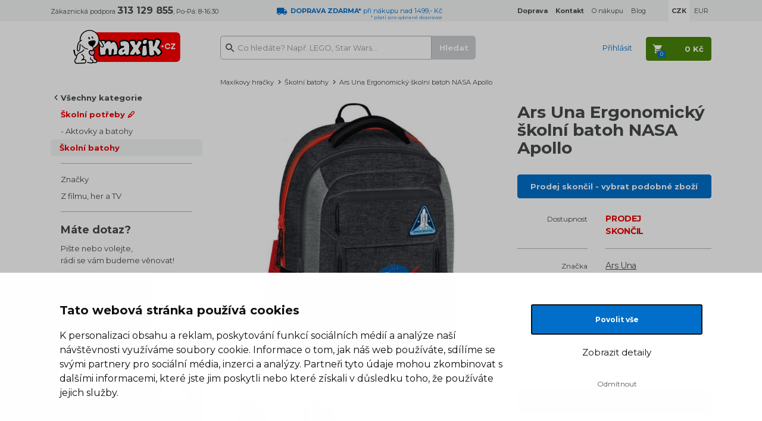

--- FILE ---
content_type: text/html; charset=UTF-8
request_url: https://www.maxikovy-hracky.cz/ars-una-ergonomicky-skolni-batoh-nasa-apollo
body_size: 13150
content:

<!DOCTYPE html>
<html lang="cs">
    <head>
        <script>
    var dataLayer = dataLayer || [];
                        dataLayer.push({"ecomm_pagetype":"product","ecomm_prodid":["N102217"],"ecomm_product_category_navigation":["\u0160koln\u00ed pot\u0159eby","Aktovky a batohy","\u0160koln\u00ed batohy","Ars Una Ergonomick\u00fd \u0161koln\u00ed batoh NASA Apollo"],"ecomm_product_segment":["\u0160kol\u00e1k (6-11 let)","Kluk"],"ecomm_totalvalue":1183.4710743802,"productAvailability":"Discontinued","productDelivery":2,"productDeliveryPrice":32.231404958678});
                function gtag() {
        dataLayer.push(arguments);
    }
    function fireAddToCart(feedId) {
        dataLayer.push({'product_feed_id': feedId});
        dataLayer.push({'event': 'AddToCart'});
    }
</script>        <meta http-equiv="content-type" content="text/html; charset=utf-8">
                <title>Ars Una Ergonomický školní batoh NASA Apollo | Maxíkovy hračky</title>
        <meta name="description" content="Prostorný dvoukomorový batoh z kolekce Nasa určený především pro 3 - 8.třídu základní školy. Záda batohu jsou ergonomické s dokonalým odvětráváním se systémem A">
        <meta name="keywords" content="Ars Una Ergonomický školní batoh NASA Apollo">
        <meta name="author" content="Famico s.r.o.">
        <meta http-equiv="X-UA-Compatible" content="IE=edge">
        <meta name="viewport" content="width=device-width, initial-scale=1">
        <meta name="format-detection" content="telephone=no">
        <meta name="google-site-verification" content="XwbVWL0SAi0AjkjeJ1jo4E2_9xCsSEGHycPtzRpZLVY" />
        <meta name="robots" content="index, follow">
        <meta name="msapplication-TileColor" content="#ffffff">
        <meta name="msapplication-TileImage" content="/ms-icon-144x144.png">
        <meta name="theme-color" content="#ffffff">
        <link rel="canonical" href="https://www.maxikovy-hracky.cz/ars-una-ergonomicky-skolni-batoh-nasa-apollo" />
        <link rel="preconnect" href="https://fonts.googleapis.com">
        <link rel="preconnect" href="https://fonts.gstatic.com" crossorigin>
        <link href="https://fonts.googleapis.com/css2?family=Montserrat:wght@400..700&display=swap" rel="stylesheet">
            <link rel="stylesheet" type="text/css" href="/js/plugins/lightbox/css/lightbox.min.css">
        <link rel="stylesheet" href="/build/desktop.b21cb505.css">
                    <link rel="alternate" media="only screen and (max-width: 640px)" href="https://m.maxikovy-hracky.cz/ars-una-ergonomicky-skolni-batoh-nasa-apollo">
                <!-- Google Tag Manager -->
<script>(function(w,d,s,l,i){w[l]=w[l]||[];w[l].push({'gtm.start':
            new Date().getTime(),event:'gtm.js'});var f=d.getElementsByTagName(s)[0],
            j=d.createElement(s),dl=l!='dataLayer'?'&l='+l:'';j.async=true;j.src=
            'https://www.googletagmanager.com/gtm.js?id='+i+dl;f.parentNode.insertBefore(j,f);
    })(window,document,'script','dataLayer','GTM-K8LPVB');</script>
<!-- End Google Tag Manager -->        <link rel="shortcut icon" type="image/x-icon" href="/favicon.ico">
        <link rel="apple-touch-icon" sizes="180x180" href="/apple-icon-180x180.png">
        <link rel="manifest" href="/manifest.json">
        <link rel="preconnect" href="https://img.maxikovy-hracky.cz">
        <link rel="dns-prefetch" href="https://img.maxikovy-hracky.cz">
        <script src="https://ajax.googleapis.com/ajax/libs/jquery/1.12.2/jquery.min.js"></script>
        <script src="/js/plugins/jquery-ui/jquery-ui.min.js"></script>
                <script src="/build/runtime.e4b160ba.js" defer></script><script src="/build/278.0bf41df2.js" defer></script><script src="/build/components.2b1478c7.js" defer></script>
        <script type="text/javascript" src="/js/plugins/js-cookie/js.cookie.js"></script>
            </head>
    <body class="">
        <!-- Google Tag Manager (noscript) -->
<noscript><iframe src="https://www.googletagmanager.com/ns.html?id=GTM-K8LPVB"
                  height="0" width="0" style="display:none;visibility:hidden"></iframe></noscript>
<!-- End Google Tag Manager (noscript) -->        <header class="main-header">
                        <div id="info-top" class="info-header" >
                <div class="container">
                    <div class="row">
                        <div class="col-sm-4 col-lg-3">
                            Zákaznická podpora <span class="font-16"><strong>313 129 855</strong></span>, Po-Pá: 8-16:30
                        </div>
                        <div class="col-sm-4 col-lg-3 text-blue">
                                                            <img src="/build/img/track-blue.6d7c9ece.svg" alt="dodávka" height="12" width="17" loading="lazy">&nbsp;
                                <div class="star-line">
                                    <strong>DOPRAVA ZDARMA*</strong> při nákupu nad 1499,- Kč
                                    <div class="star-note">* platí pro&nbsp;vybrané dopravce</div>
                                </div>
                                                    </div>
                        <div class="col-sm-4 col-lg-6">
                            <ul class="list-inline pull-right">
                                <li><a href="/doprava"><strong>Doprava</strong></a></li>
                                <li><a href="/kontakt-na-maxika"><strong>Kontakt</strong></a></li>
                                <li><a href="/vse-o-nakupu">O nákupu</a></li>
                                <li class="hidden-sm"><a href="/maxikuv-blog">Blog</a></li>
                                                                                                    <li class="currency currency-actual"><strong>CZK</strong></li>
                                    <li><a href="/ars-una-ergonomicky-skolni-batoh-nasa-apollo?zmena_meny=EUR" rel="nofollow">EUR</a></li>
                                                            </ul>
                        </div>
                    </div>
                </div>
            </div>
            <div id="nav-top" class="content-header">
                <div class="container">
                    <div class="row">
                        <div class="col-sm-3 col-lg-2 text-center">
                            <a href="/" title="Hlavní stránka">
                                <img src="/build/img/maxik-logo.67ecf5c8.svg" class="logo" alt="Logo Maxíkovy hračky" width="180" height="58" loading="lazy">
                            </a>
                        </div>
                        <div class="col-sm-5 col-lg-5">
                            <div id="search">
                                <form action="/vyhledavani" method="GET">
                                    <input id="search-input" type="text" value="" name="search" class="form-control" placeholder="Co hledáte? Např. LEGO, Star Wars..." data-autocomplete="/autocomplete">
                                    <input type="submit" class="btn btn-primary search-btn" value="Hledat" disabled="disabled">
                                </form>
                            </div>
                        </div>
                        <div class="col-sm-4 col-lg-5 text-right user">
                                                            <span class="link text-blue login" data-toggle="modal" data-target="#modal-login">Přihlásit</span>
                                                        <div id="cart-hover">
                                <a href="/kosik" rel="nofollow" class="cart-btn btn btn-default">
                                    <strong><span class="cart-total">0 Kč</span></strong><span class="quantity">0</span>
                                </a>
                                <div class="content count-box">
                                    <div class="modal-cart-list top-12">
            <div class="text-center bottom-12">
            V košíku nemáte žádný produkt
        </div>
        <div class="info">
        <div class="row">
            <div class="col-sm-7">
                
            <table>
            <tr>
                <td>
                    <img src="/build/img/track-blue.6d7c9ece.svg" alt="doprava" height="13">&nbsp;
                </td>
                <td class="text-blue">
                                            Objednejte ještě za <strong>1 500 Kč</strong><br>a budete mít <strong>DOPRAVU ZDARMA*</strong>
                                        <br>
                    <span class="font-12">* platí pro vybrané dopravce</span>
                </td>
            </tr>
        </table>
                </div>
            <div class="col-sm-5 text-right">
                <a href="/kosik" rel="nofollow" class="btn btn-default next-step"><span>Přejít do košíku</span></a>
            </div>
        </div>
    </div>
</div>                                </div>
                            </div>
                        </div>
                    </div>
                </div>
            </div>
        </header>
        <div class="container main-content">
                <div class="row">
    <div class="col-sm-3 col-lg-2">
                    <br>
            <div id="left-menu">
                <ul class="list-unstyled all">
            <li><a href="" class="all-categories" rel="nofollow">Všechny kategorie</a></li>
        </ul>
        <div class="sub-menu">
            <ul class="list-unstyled actual">
                                    <li><a href="/skolni-potreby" class="item-1">Školní potřeby 🖊️</a></li>
                                    <li><a href="/skolni-aktovky-a-batohy" class="item-2">Aktovky a batohy</a></li>
                                    <li><a href="/skolni-batohy" class="item-3 active">Školní batohy</a></li>
                            </ul>
                            <ul class="list-unstyled children">
                                    </ul>
                    </div>
        <div class="root-menu collapse">
        <ul class="list-unstyled">
                                                            <li><a href="/advent-s-maxikem">Adventní kalendáře 📆</a></li>
                                    <li><a href="/bestsellery">Maxíkovy bestsellery 🔥</a></li>
                                    <li><a href="/lego">LEGO®</a></li>
                                    <li><a href="/novinky">Novinky 🚩</a></li>
                                    <li><a href="/vyprodej-hracek">Výprodej hraček 🏷️</a></li>
                                    <li><a href="/hracky-a-hry-na-zahradu">Hračky a hry na zahradu</a></li>
                                    <li><a href="/detske-kostymy-a-party">Kostýmy a párty pro děti</a></li>
                                    <li><a href="/hracky-z-tv-reklamy">Hračky z TV reklamy 📺</a></li>
                                    <li><a href="/hracky-pro-devcata">Hračky pro holky 👧</a></li>
                                    <li><a href="/hracky-pro-kluky">Hračky pro kluky 👦</a></li>
                                    <li><a href="/panenky">Panenky</a></li>
                                    <li><a href="/auticka-a-vlacky">Autíčka a vláčky</a></li>
                                    <li><a href="/stavebnice-a-puzzle">Stavebnice a puzzle</a></li>
                                    <li><a href="/spolecenske-hry">Společenské hry</a></li>
                                    <li><a href="/kreativni-a-didakticke">Kreativní a didaktické</a></li>
                                    <li><a href="/hracky-pro-miminka-a-pro-nejmensi">Hračky pro nejmenší</a></li>
                                    <li><a href="/figurky-a-hrdinove">Figurky a hrdinové</a></li>
                                    <li><a href="/drevene-hracky">Dřevěné hračky</a></li>
                                    <li><a href="/plysove-hracky">Plyšové hračky</a></li>
                                    <li><a href="/rc-modely">RC modely</a></li>
                                    <li><a href="/knihy-a-pohadky">Knihy a pohádky</a></li>
                                    <li><a href="/draci-a-hazedla">Draci a házedla</a></li>
                                    <li><a href="/detsky-pokoj">Dětský pokoj</a></li>
                                    <li><a href="/skolni-potreby">Školní potřeby 🖊️</a></li>
                                    <li><a href="/tlapkova-patrola-paw-patrol-hracky">Tlapková patrola</a></li>
                                    <li><a href="/kouzelne-cteni">Kouzelné čtení</a></li>
                                    <li><a href="/detske-role-a-profese">Dětské role a profese</a></li>
                                    <li><a href="/dinosauri">Dinosauři</a></li>
                                    <li><a href="/jednorozci">Jednorožci</a></li>
                                    <li><a href="/retro-hracky">Retro hračky</a></li>
                                    <li><a href="/zertovne-hracky">Žertovné hračky</a></li>
                                    <li><a href="/zima">Zima ❄️</a></li>
                                    <li><a href="/rozdavame-darky">Rozdáváme dárky</a></li>
                                    <li><a href="/hracky-pro-skolky">Hračky pro školky</a></li>
                                    <li><a href="/pece-o-miminka">Péče o miminka 💖</a></li>
                                    <li><a href="/detske-obleceni-a-kosmetika">Oblečení a kosmetika pro děti</a></li>
                                    <li><a href="/rozbalene-zbozi">Rozbalené zboží 👈</a></li>
                                    <li><a href="/hracky-a-hry-s-dopravou-zdarma">Hračky s dopravou zdarma</a></li>
                                    <li><a href="/merchandise">Merchandise</a></li>
                                    <li><a href="/tipy-na-darky">Tipy na dárky</a></li>
                                    </ul>
    </div>
    <hr>
    <ul class="list-unstyled">
        <li><a href="/podle-znacky">Značky</a></li>
        <li><a href="/z-filmu-a-tv">Z filmu, her a TV</a></li>
    </ul>
    <hr>
</div>            <div id="left-info">
    <div class="question">
        <h2 class="font-18">Máte dotaz?</h2>
        <p>Pište nebo volejte,<br>rádi se vám budeme věnovat!</p>
        <p class="top-12"><span class="font-28"><strong>313 129 855</strong></span><br>Po–Pá: 8–16:30</p>
        <p><a href="&#109;&#97;&#105;&#108;&#116;&#111;&#58;&#105;&#110;&#102;&#111;&#64;&#109;&#97;&#120;&#105;&#107;&#46;&#99;&#122;">&#105;&#110;&#102;&#111;&#64;&#109;&#97;&#120;&#105;&#107;&#46;&#99;&#122;</a></p>
    </div>
    <div class="top-36">
                <a href="/doprava" class="benefits track">
            Při objednávce<br>nad 1499&nbsp;Kč<br><strong>DOPRAVA ZDARMA*</strong><br>
            <span>* platí pro vybrané dopravce</span>
        </a>
                <div class="benefits sale">
            36 316<br>výdejních míst
        </div>
        <div class="benefits-border"></div>
        <a href="/odstoupeni-od-kupni-smlouvy" class="benefits return">
            60 dní<br>na vrácení zboží
        </a>
        <div class="benefits-border"></div>
        <div class="benefits stock">
            162 455<br>hraček skladem
        </div>
        <div class="benefits-border"></div>
    </div>
</div>            </div>
    <div class="col-sm-9 col-lg-10">
                            <nav class="row breadcrumb">
    <div class="col-sm-12">
        <a href="/">Maxíkovy hračky</a><span class="separator"></span>
                            <a href="/skolni-batohy">Školní batohy</a><span class="separator"></span>                    Ars Una Ergonomický školní batoh NASA Apollo                </div>
    <script type="application/ld+json">{"@context":"https://schema.org","@type":"BreadcrumbList","itemListElement":[{"@type":"ListItem","position":1,"item":{"@id":"https://www.maxikovy-hracky.cz/skolni-batohy","name":"Školní batohy"}}]}</script></nav>
                        
            
            <div class="row top-12" id="product-info">
                <div class="col-xs-12 col-md-7">
                                                            <div class="main-image">
                                                    <a href="https://img.maxikovy-hracky.cz/Images/maxik/ars-una-ergonomicky-skolni-batoh-nasa-apollo/304788/4193fc6d1d7dc3379931edf33a506c-large-nw.jpg" data-lightbox="product" data-title="<a href='https://img.maxikovy-hracky.cz/Images/maxik/ars-una-ergonomicky-skolni-batoh-nasa-apollo/304788/4193fc6d1d7dc3379931edf33a506c-large-nw.jpg' target='_blank'>Zobrazit v plné velikosti</a>">
                                <img src="https://img.maxikovy-hracky.cz/Images/maxik/ars-una-ergonomicky-skolni-batoh-nasa-apollo/304788/4193fc6d1d7dc3379931edf33a506c-large-nw.jpg" alt="Ars Una Ergonomický školní batoh NASA Apollo" loading="lazy">
                            </a>
                                            </div>
                    
<div class="flags flag-box">
                            </div>
                    <div class="product-gallery">
                                                                        
                                                                                
                                                            <a href="https://img.maxikovy-hracky.cz/Images/maxik/ars-una-ergonomicky-skolni-batoh-nasa-apollo/304789/49eb50ebdc91c1369a1c67f19d6ba9-large-nw.jpg" data-lightbox="product" data-title="<a href='https://img.maxikovy-hracky.cz/Images/maxik/ars-una-ergonomicky-skolni-batoh-nasa-apollo/304789/49eb50ebdc91c1369a1c67f19d6ba9-large-nw.jpg' target='_blank'>Zobrazit v plné velikosti</a>" class="">
                                                                            <img src="https://img.maxikovy-hracky.cz/Images/maxik/ars-una-ergonomicky-skolni-batoh-nasa-apollo/304789/395e8b9903b47720b198ce71593772-small.jpg" alt="Ars Una Ergonomický školní batoh NASA Apollo 2" class="" loading="lazy">
                                                                                                        </a>
                                                            <a href="https://img.maxikovy-hracky.cz/Images/maxik/ars-una-ergonomicky-skolni-batoh-nasa-apollo/304791/d5447027960c5d34af23698b3cb37a-large-nw.jpg" data-lightbox="product" data-title="<a href='https://img.maxikovy-hracky.cz/Images/maxik/ars-una-ergonomicky-skolni-batoh-nasa-apollo/304791/d5447027960c5d34af23698b3cb37a-large-nw.jpg' target='_blank'>Zobrazit v plné velikosti</a>" class="">
                                                                            <img src="https://img.maxikovy-hracky.cz/Images/maxik/ars-una-ergonomicky-skolni-batoh-nasa-apollo/304791/5ab7def5dff6654231ea249219843e-small.jpg" alt="Ars Una Ergonomický školní batoh NASA Apollo 3" class="" loading="lazy">
                                                                                                        </a>
                                                                        </div>
                    <script type="application/ld+json">{"@context":"https://schema.org/","@type":"Product","name":"Ars Una Ergonomický školní batoh NASA Apollo","image":[{"@type":"ImageObject","url":"https://img.maxikovy-hracky.cz/Images/maxik/ars-una-ergonomicky-skolni-batoh-nasa-apollo/304788/4193fc6d1d7dc3379931edf33a506c-large-nw.jpg","name":"Ars Una Ergonomický školní batoh NASA Apollo - Hlavní obrázek"},{"@type":"ImageObject","url":"https://img.maxikovy-hracky.cz/Images/maxik/ars-una-ergonomicky-skolni-batoh-nasa-apollo/304789/49eb50ebdc91c1369a1c67f19d6ba9-large-nw.jpg","name":"Ars Una Ergonomický školní batoh NASA Apollo - Obrázek 1"},{"@type":"ImageObject","url":"https://img.maxikovy-hracky.cz/Images/maxik/ars-una-ergonomicky-skolni-batoh-nasa-apollo/304791/d5447027960c5d34af23698b3cb37a-large-nw.jpg","name":"Ars Una Ergonomický školní batoh NASA Apollo - Obrázek 2"}],"mpn":"ARS 55830782","brand":{"@type":"Brand","name":"Ars Una"},"offers":{"@type":"Offer","url":"https://www.maxikovy-hracky.cz/ars-una-ergonomicky-skolni-batoh-nasa-apollo","priceCurrency":"CZK","price":1432,"availability":"https://schema.org/Discontinued","itemCondition":"https://schema.org/NewCondition"}}</script>
                </div>
                <div class="col-xs-12 col-md-5">
                    <h1>Ars Una Ergonomický školní batoh NASA Apollo</h1>

                                            <a href="/skolni-batohy" class="btn btn-primary btn-full">
                            Prodej skončil - vybrat podobné zboží
                        </a>
                        <div class="row info">
                            <div class="col-sm-5 text-right">Dostupnost</div>
                            <div class="col-sm-7 font-14 text-red">
                                <strong>PRODEJ<br>SKONČIL</strong>
                            </div>
                        </div>
                    
                    
                    <div class="row info line-space">
                        <div class="col-sm-5">
                            <div class="line"></div>
                        </div>
                        <div class="col-sm-7">
                            <div class="line"></div>
                        </div>
                    </div>
                                                                <div class="row info">
                            <div class="col-sm-5 text-right">Značka</div>
                            <div class="col-sm-7 font-14">
                                <a href="/ars-una">Ars Una</a>
                            </div>
                        </div>
                    
                                                                                    <div class="row info">
                            <div class="col-sm-5 text-right">Kategorie</div>
                            <div class="col-sm-7 font-14" data-max-categories="5">
                                                                    <a href="/hracky-pro-kluky" data-order="1" class="block menu-category">Hračky pro kluky</a>
                                                                    <a href="/skolni-batohy" data-order="2" class="block menu-category">Školní batohy</a>
                                                                    <a href="/skolni-potreby" data-order="3" class="block menu-category">Školní potřeby</a>
                                                                    <a href="/skolni-aktovky-a-batohy" data-order="4" class="block menu-category">Aktovky a batohy</a>
                                
                                                            </div>
                        </div>
                    
                    <div class="row info">
                        <div class="col-sm-5 text-right">Kód výrobce</div>
                        <div class="col-sm-7 font-14 text-underline">ARS 55830782</div>
                    </div>
                    <div class="row info">
                        <div class="col-sm-5 text-right"><img src="/build/img/return.9271b6e9.svg" alt="vrácení zboží" height="44" loading="lazy"></div>
                        <div class="col-sm-7 font-14 top-12 text-red">60 dní na vrácení zboží</div>
                    </div>
                    <br>

                                            <div>
                                                                                        <p>
                                    <a href="/skolni-batohy/nasa" class="btn btn-primary btn-block"> Další Školní batohy NASA</a>
                                </p>
                                                    </div>
                                    </div>
            </div>

            
            <div class="product-detail top-24">
                                                                    <div id="product-description">
                    <ul id="main-nav" class="list-inline">
                        <li class="active"><a href="#tab-description" rel="nofollow">Popis a parametry</a></li>
                                                                                                                        <li><a href="#tab-question-title" rel="nofollow">Dotaz</a></li>
                        <li class="icon"><a href="#send-link" class="send-link" title="Poslat odkaz" rel="nofollow"><img src="/build/img/send.d5794615.svg" alt="Poslat odkaz" height="16" loading="lazy"></a></li>
                        <li class="icon"><a href="https://www.facebook.com/maxikovyhracky.cz" target="_blank"><img src="/build/img/fb.a4434041.svg" alt="Facebook" loading="lazy"></a></li>
                    </ul>

                    <p class="font-20" id="tab-description"><strong>Ars Una Ergonomický školní batoh NASA Apollo</strong></p>
                    <div class="row item">
                        <div class="col-sm-6 col-lg-7">
                            <p><strong>Prostorn&yacute; dvoukomorov&yacute; batoh z kolekce</strong> <strong>Nasa</strong> určen&yacute; předev&scaron;&iacute;m pro <strong>3 - 8.tř&iacute;du z&aacute;kladn&iacute; &scaron;koly</strong>. Z&aacute;da batohu jsou ergonomick&eacute; s dokonal&yacute;m odvětr&aacute;v&aacute;n&iacute;m se syst&eacute;mem <strong>Air Flow Max</strong>.</p>

<p>Popruhy jsou měkk&eacute; a d&eacute;lkově staviteln&eacute;, stabilitu zaji&scaron;ťuje hrudn&iacute; p&aacute;s s přezkou. Na boc&iacute;ch batohu jsou dvě s&iacute;ťovan&eacute; přihr&aacute;dky na l&aacute;hev či jin&eacute; drobn&eacute; předměty.</p>

<p>Hlavn&iacute; komora je opatřena polstrovanou přihr&aacute;dkou pro elektroniku jako např. notebook či tablet. Z&aacute;roveň jsou v t&eacute;to komoře v&scaron;it&eacute; dvě polstrovan&eacute; bočnice na such&yacute; zip.</p>

<p>Tyto v&yacute;ztuhy cel&yacute; batoh je&scaron;tě v&iacute;ce zpevňuj&iacute; a společně s pevn&yacute;m dnem se staraj&iacute; o to, aby batoh nepřepad&aacute;val a byl <strong>samostatně stoj&iacute;c&iacute;</strong>.</p>

<p>V dal&scaron;&iacute; komoře je pokročil&yacute; organiz&eacute;r pro telefon, peněženku, chip, sluch&aacute;tka i plastov&aacute; karabinka pro kl&iacute;če. Velmi praktick&eacute; jsou i zipy s očky pro lep&scaron;&iacute; manipulaci.</p>

<p>Předn&iacute; kapsa je ide&aacute;ln&iacute; pro uložen&iacute; svačinov&eacute;ho boxu. Vhodn&eacute; pro ž&aacute;ky od <strong>3.tř&iacute;dy Z&Scaron;</strong>.</p>

<p>Věk: 8+<br />
Materi&aacute;l: 100% polyester<br />
Nosnost: 10 kg<br />
Rozměr<strong>: </strong>45 x 33 x 20 cm</p>

                        </div>
                        <div class="col-sm-6 col-lg-5 parameter-table">
                            <table>
                
                        <tr>
                <td class="parameter-label">záruka</td>
                <td class="parameter-text">2 roky</td>
            </tr>
                                <tr>
                <td class="parameter-label">Váha balení</td>
                <td class="parameter-text">0.80  kg</td>
            </tr>
                                                <tr>
                            
                                    
                                                    
    
            <td class="parameter-label">Vhodné</td>
        <td class="parameter-text">od                                                                                         8 let
</td>
    
                </tr>
                                                                                                            <tr>
        <td class="parameter-label">Věk</td>
        <td class="parameter-text">Školák (6-11 let)</td>
    </tr>

                                                                                                            <tr>
        <td class="parameter-label">Pohlaví</td>
        <td class="parameter-text">Kluk</td>
    </tr>

                                        </table>                        </div>
                    </div>

                    
                    
                                        
                                        <h2 class="size-18" id="tab-question-title">Dotaz k produktu</h2>
                    <div id="tab-question" class="relative" data-url="/poslat-dotaz" data-id="102217">
                        <div class="background-box top-24 bottom-24">
    <form name="question" method="post">
        
        <div class="form-group">
        <div class="row">
            <div class="col-sm-6 col-sm-offset-3"><label class="control-label required" for="question_from">E-mail pro odpověď</label><input type="text" id="question_from" name="question[from]" required="required" class="form-control" /></div>
            <div class="col-sm-3"></div>
        </div>
    </div>
        <div class="form-group">
        <div class="row">
            <div class="col-sm-6 col-sm-offset-3"><label class="control-label" for="question_name">Jméno</label><input type="text" id="question_name" name="question[name]" class="form-control" /></div>
            <div class="col-sm-3"></div>
        </div>
    </div>
        <div class="form-group">
        <div class="row">
            <div class="col-sm-6 col-sm-offset-3"><label class="control-label required" for="question_message">Dotaz</label><textarea id="question_message" name="question[message]" required="required" class="form-control"></textarea></div>
            <div class="col-sm-3"></div>
        </div>
    </div>
                    <div class="g-recaptcha" data-sitekey="6LfMnRIUAAAAAAZbOKvushsI8PPTy4aj2r0xnpVB"></div>
                <div class="text-center top-12">
            <button type="submit" class="btn btn-primary personal-submit">Odeslat dotaz</button>
        </div>
    <input type="hidden" id="question_product" name="question[product]" value="102217" /><input type="hidden" id="question__token" name="question[_token]" value="15f842df80171ee8c4fb117492c.OhGiyqZIq745hj99fF8ZQeVMcBg7av-p0a_xd2XDlTI.eFfuqZ55zeh4tkYWMigpeacPXUJDX43zsMuFG1a65QRzd8Wf8g_P7GPXCw" /></form>
</div>                    </div>
                </div>
            </div>

                        <div class="modal fade" id="modal-send-link" tabindex="-1" role="dialog" aria-labelledby="modal-default-label" data-backdrop="static" data-url="/poslat-odkaz" data-id="102217">
                <div class="modal-dialog" role="document">
                    <div class="modal-content">
                        <div class="modal-header">
                            <button type="button" class="close" data-dismiss="modal" aria-label="Close" title="Zavřít"><span aria-hidden="true">&times;</span></button>
                            <h4 class="modal-title" id="modal-default-label">Poslat odkaz kamarádovi</h4>
                        </div>
                        <div class="modal-body"></div>
                    </div>
                </div>
            </div>

                                    <div class="modal fade" id="modal-watchdog" tabindex="-1" role="dialog" aria-labelledby="modal-default-label" data-backdrop="static" data-url="/hlidaci-maxik" data-id="102217">
                <div class="modal-dialog" role="document">
                    <div class="modal-content">
                        <div class="modal-header">
                            <button type="button" class="close" data-dismiss="modal" aria-label="Close" title="Zavřít"><span aria-hidden="true">&times;</span></button>
                            <h4 class="modal-title" id="modal-default-label">Pohlídat produkt Ars Una Ergonomický školní batoh NASA Apollo</h4>
                        </div>
                        <div class="modal-body"></div>
                        <div class="loading collapse"></div>
                    </div>
                </div>
            </div>
                        </div>
</div>        </div>
                        <div class="f-benefits bg-color top-48 bottom-48">
            <div class="container">
                <div class="row">
                                                                <div class="col-sm-3">
                            <a href="/doprava">
                                <p class="font-18 text-blue link track"><strong>Při objednávce <br class="hidden-lg">nad&nbsp;1499&nbsp;Kč<br>DOPRAVA ZDARMA*</strong></p>
                                                                    <p class="top-6">K dopravě zboží k&nbsp;vám využíváme tyto&nbsp;služby: Balíkovna, Zásilkovna, PPL, Geis.</p>
                                                                <p class="top-6">* platí pro vybrané dopravce</p>
                            </a>
                        </div>
                                            
                    <div class="col-sm-3">
                        <span class="heading">
                            <p class="font-18 text-gray-5 space sale"><strong>36 316 <br class="hidden-lg">výdejních míst</strong></p>
                            <p class="top-6">Pro osobní odběry vašich objednávek využíváme rozsáhlou síť výdejních míst našich logistických partnerů. Počet výdejních míst se průběžně mění v&nbsp;závislosti na&nbsp;jejich vytíženosti a&nbsp;kapacitě.</p>
                        </span>
                    </div>
                    <div class="col-sm-3">
                        <a href="/odstoupeni-od-kupni-smlouvy">
                            <p class="font-18 text-gray-5 link space return"><strong>60 dní <br class="hidden-lg">na vrácení zboží</strong></p>
                            <p class="top-6">Pochopíme když změníte názor a&nbsp;proto Vám umožnujeme do&nbsp;60 dní vrátit zakoupené zboží.</p>
                        </a>
                    </div>
                    <div class="col-sm-3">
                        <a href="/">
                            <p class="font-18 text-gray-5 link space stock"><strong>162 455 <br class="hidden-lg">hraček skladem</strong></p>
                            <p class="top-6">Ve vlastním skladu pro&nbsp;vás máme 162 455&nbsp;kusů hraček připravených k&nbsp;okamžitému odeslání.</p>
                        </a>
                    </div>
                </div>
            </div>
        </div>
                <div id="f-link" class="top-60 bottom-60">
            <div class="container">
                <div class="row">
                    <div class="hidden-sm col-md-4">
                        <p>
                            <a href="/"><img src="/build/img/footer/maxik.259670f7.svg" loading="lazy" alt="Maxíkovy hračky" width="95" height="104"></a>
                        </p>
                        <p class="top-12">
                            <span class="font-28"><strong>313 129 855</strong></span><br>
                            Po–Pá:&nbsp;8–16:30
                        </p>
                        <p class="top-24">
                            <a href="&#109;&#97;&#105;&#108;&#116;&#111;&#58;&#105;&#110;&#102;&#111;&#64;&#109;&#97;&#120;&#105;&#107;&#46;&#99;&#122;">&#105;&#110;&#102;&#111;&#64;&#109;&#97;&#120;&#105;&#107;&#46;&#99;&#122;</a>
                        </p>
                        <p>
                            <a href="https://www.facebook.com/maxikovyhracky.cz/" target="_blank">Maxíkův facebook</a>
                        </p>
                    </div>
                    <div class="col-sm-3 col-md-2">
                        <h2>Zákaznický servis</h2>
                        <ul class="list-unstyled">
                            <li><a href="/kontakt-na-maxika">Kontakty</a></li>
                            <li><a href="/doprava">Doprava</a></li>
                            <li><a href="/reklamace">Reklamace</a></li>
                            <li><a href="/odstoupeni-od-kupni-smlouvy">Vrácení zboží</a></li>
                            <li><a href="/maxikuv-nakupni-rad">Obchodní podmínky</a></li>
                            <li><a href="/zpracovani-osobnich-udaju-uzavreni-smlouvy">Zpracování osobních údajů</a></li>
                        </ul>
                    </div>
                    <div class="col-sm-3 col-md-2">
                        <h2>Užitečné informace</h2>
                        <ul class="list-unstyled">
                            <li><a href="/podle-znacky">Značky</a></li>
                            <li><a href="/maxikuv-blog">Maxíkův blog</a></li>
                            <li><a href="/certifikaty-a-oceneni">Certifikáty a ocenění</a></li>
                            <li><a href="/kariera">Kariéra</a></li>
                        </ul>
                    </div>
                    <div class="col-sm-3 col-md-2">
                        <h2>Výběr z nabídky</h2>
                        <ul class="list-unstyled">
                                                                                                <li><a href="/advent-s-maxikem" class="text-nowrap">Adventní kalendáře</a></li>
                                                                    <li><a href="/bestsellery" class="text-nowrap">Maxíkovy bestsellery</a></li>
                                                                    <li><a href="/lego" class="text-nowrap">LEGO®</a></li>
                                                                    <li><a href="/novinky" class="text-nowrap">Novinky</a></li>
                                                                    <li><a href="/vyprodej-hracek" class="text-nowrap">Výprodej hraček</a></li>
                                                                    <li><a href="/hracky-a-hry-na-zahradu" class="text-nowrap">Hračky a hry na zahradu</a></li>
                                                                    <li><a href="/detske-kostymy-a-party" class="text-nowrap">Kostýmy a párty pro děti</a></li>
                                                                    <li><a href="/hracky-z-tv-reklamy" class="text-nowrap">Hračky z TV reklamy</a></li>
                                                                                    </ul>
                    </div>
                    <div class="col-sm-3 col-md-2">
                        <h2>Platební metody</h2>
                        <ul class="list-unstyled pay">
                            <li>Dobírka</li>
                            <li>Hotovost</li>
                            <li>Bankovní převod</li>
                            <li>GoPay - platba online</li>
                            <li>Twisto Pay</li>
                        </ul>
                    </div>
                </div>
                <div class="row hidden-md hidden-lg">
                    <div class="col-sm-6">
                        <p class="text-center">
                            <a href="/"><img src="/build/img/footer/maxik.259670f7.svg" loading="lazy" alt="Maxíkovy hračky" width="95" height="104"></a>
                        </p>
                    </div>
                    <div class="col-sm-3">
                        <p class="top-24">
                            <span class="font-28"><strong>313 129 855</strong></span><br>
                            Po–Pá:&nbsp;8–16:30
                        </p>
                    </div>
                    <div class="col-sm-3">
                        <p class="top-36">
                            <a href="&#109;&#97;&#105;&#108;&#116;&#111;&#58;&#105;&#110;&#102;&#111;&#64;&#109;&#97;&#120;&#105;&#107;&#46;&#99;&#122;">&#105;&#110;&#102;&#111;&#64;&#109;&#97;&#120;&#105;&#107;&#46;&#99;&#122;</a>
                        </p>
                        <p>
                            <a href="https://www.facebook.com/maxikovyhracky.cz/" target="_blank">Maxíkův facebook</a>
                        </p>
                    </div>
                </div>
            </div>
        </div>
        <div class="container top-24 bottom-24">
            <div class="row">
                <div class="col-sm-9">
                    <img src="/build/img/footer/heureka-finalista.103756b9.png" loading="lazy" alt="Heuréka - Finalista roku" width="263" height="85">
                    <img src="/build/img/footer/overeno-zakazniky.77ee0ce0.png" loading="lazy" alt="Heuréka - ověřeno zákazníky" width="110" height="85">
                    <img src="/build/img/footer/apek.bf584600.jpg" loading="lazy" alt="APEK" width="110" height="85">
                    <img src="/build/img/footer/ceska-kvalita.ebe5a69e.jpg" loading="lazy" alt="Česká kvalita" width="127" height="85">
                    <img src="/build/img/footer/garance.7ee6f0d2.jpg" loading="lazy" alt="Garance" width="127" height="85">
                    <img src="/build/img/footer/ecommerce-europe-trustmark.80ed3474.png" loading="lazy" alt="Ecommerce Europe Trustmark" width="90" height="85">
                </div>
                <div class="col-sm-3 text-right">
                    <p class="top-24">
                        &copy; 2006 - 2026 Famico, s.r.o.
                    </p>
                    <a href="/ars-una-ergonomicky-skolni-batoh-nasa-apollo?web_interface=mobile" rel="nofollow">Mobilní verze</a>
                </div>
            </div>
        </div>
        <div class="bg-color top-24 bottom-24">
            <div class="container">
                <div class="row">
                    <div class="col-sm-12 font-12">
                        <p>LEGO, logo LEGO a&nbsp;minifigurka jsou ochrannými známkami společnosti LEGO Group. &copy; 2024 The LEGO Group.</p>
                        <p class="last">Tyto internetové stránky používají soubory cookie. Více informací <a href="/maxikuv-nakupni-rad" class="text-underline">zde</a>.</p>
                    </div>
                </div>
            </div>
        </div>
                <div class="modal fade" id="modal-login" tabindex="-1" role="dialog" aria-labelledby="myModalLabel" data-backdrop="static">
        <div class="modal-dialog modal-lg" role="document">
            <div class="modal-content">
                <div class="modal-header">
                    <button type="button" class="close" data-dismiss="modal" aria-label="Close" title="Zavřít" tabindex="-1"></button>
                    <h2 class="modal-title font-28" id="myModalLabel">Přihlášení</h2>
                </div>
                <div class="modal-body">
                    <div class="row">
                        <div class="col-sm-6">
                            <br>
                            <br>
                                                        <form id="modal-login-form" method="post" action="/prihlasit">
                                <div class="form-group bottom-12">
                                    <label class="" for="modal-login-email">E-mail</label>
                                    <input class="form-control" type="text" name="email" id="modal-login-email" placeholder="Váš e-mail" autocomplete="email">
                                </div>
                                <div class="form-group">
                                    <label class="" for="modal-login-password">Heslo</label>
                                    <a href="/obnova-hesla" class="pull-right no-link font-12" tabindex="-1">Zapomenuté heslo</a>
                                    <input class="form-control" type="password" name="password" id="modal-login-password" placeholder="Vaše heslo" autocomplete="current-password">
                                </div>
                                <div class="row">
                                    <div class="col-sm-7">
                                        <button type="submit" class="btn-login btn btn-default btn-full">Přihlásit se</button>
                                    </div>
                                    <div class="col-sm-5 text-center">
                                        <a href="/registrace" class="new">Nová registrace</a>
                                    </div>
                                </div>
                            </form>
                            <br>
                            <br>
                            <br>
                        </div>
                    </div>
                </div>
            </div>
        </div>
    </div>

<div class="modal fade" id="modal-default" tabindex="-1" role="dialog" aria-labelledby="modal-default-label" data-backdrop="static">
    <div class="modal-dialog" role="document">
        <div class="modal-content">
            <div class="modal-header">
                <button type="button" class="close" data-dismiss="modal" aria-label="Close" title="Zavřít"></button>
                <h4 class="modal-title" id="modal-default-label"></h4>
            </div>
            <div class="modal-body"></div>
            <div class="modal-footer">
                <button type="button" class="btn btn-default" data-dismiss="modal">Rozumím</button>
            </div>
        </div>
    </div>
</div>

    <div class="modal fade" id="modal-delivery" tabindex="-1" role="dialog" aria-labelledby="modal-delivery-label">
        <div class="modal-dialog" role="document">
            <div class="modal-content">
                <div class="modal-header">
                    <button type="button" class="close" data-dismiss="modal" aria-label="Close" title="Zavřít"><span aria-hidden="true">&times;</span></button>
                    <h2 class="modal-title" id="modal-default-label">Kdy dostanu zboží?</h2>
                </div>
                <div class="modal-body no-space">
                                                        
                                                                                                                                                                                                                                                                                                                                                                                                                                                                                                                                                                                                                                
        <div id="delivery-size-1" class="delivery-box">
                                        <h3><u>Doručení po celé ČR:</u></h3>
                <div class="row item"><div class="col-sm-9"><img src="/build/img/dopravce/list/8.f508c3f1.png" alt="" width="51" height="28" loading="lazy"> Balíkovna – na adresu</div><div class="col-sm-3 text-right">    Můžete mít již
                            20.1.</div></div><div class="row item"><div class="col-sm-9"><img src="/build/img/dopravce/list/21.d4507324.png" alt="" width="51" height="28" loading="lazy"> Balíkovna – výdejní místo</div><div class="col-sm-3 text-right">    Můžete mít již
                            20.1.</div></div><div class="row item"><div class="col-sm-9"><img src="/build/img/dopravce/list/41.0cd72fa2.png" alt="" width="51" height="28" loading="lazy"> Zásilkovna Home Delivery</div><div class="col-sm-3 text-right">    Můžete mít již
                            20.1.</div></div><div class="row item"><div class="col-sm-9"><img src="/build/img/dopravce/list/12.f71f37cb.png" alt="" width="51" height="28" loading="lazy"> PPL</div><div class="col-sm-3 text-right">    Můžete mít již
                            20.1.</div></div><div class="row item"><div class="col-sm-9"><img src="/build/img/dopravce/list/46.cf538ea5.png" alt="" width="51" height="28" loading="lazy"> PPL výdejní místa</div><div class="col-sm-3 text-right">    Můžete mít již
                            20.1.</div></div>
                                        <h3><u>Osobní odběr:</u></h3>
                <div class="row item"><div class="col-sm-9"><img src="/build/img/dopravce/list/35.0cd72fa2.png" alt="" width="51" height="28" loading="lazy"> Zásilkovna</div><div class="col-sm-3 text-right">    Můžete mít již
                            20.1.</div></div>
                                        <h3><u>Doručení na Slovensko:</u></h3>
                <div class="row item"><div class="col-sm-9"><img src="/build/img/dopravce/list/36.0cd72fa2.png" alt="" width="51" height="28" loading="lazy"> Zásielkovňa</div><div class="col-sm-3 text-right">    Můžete mít již
                            21.1.</div></div><div class="row item"><div class="col-sm-9"><img src="/build/img/dopravce/list/42.0cd72fa2.png" alt="" width="51" height="28" loading="lazy"> Zásilkovna Home Delivery SK</div><div class="col-sm-3 text-right">    Můžete mít již
                            21.1.</div></div><div class="row item"><div class="col-sm-9"><img src="/build/img/dopravce/list/47.cf538ea5.png" alt="" width="51" height="28" loading="lazy"> PPL výdajné miesta</div><div class="col-sm-3 text-right">    Můžete mít již
                            21.1.</div></div><div class="row item"><div class="col-sm-9"><img src="/build/img/dopravce/list/27.f71f37cb.png" alt="" width="51" height="28" loading="lazy"> PPL Slovensko</div><div class="col-sm-3 text-right">    Můžete mít již
                            21.1.</div></div>
                    </div>
                                            
                                                                                                                                                                                            
        <div id="delivery-size-3" class="delivery-box">
                                        <h3><u>Doručení po celé ČR:</u></h3>
                <div class="row item"><div class="col-sm-9"><img src="/build/img/dopravce/list/8.f508c3f1.png" alt="" width="51" height="28" loading="lazy"> Balíkovna – na adresu</div><div class="col-sm-3 text-right">    Můžete mít již
                            20.1.</div></div>
                                                    <h3><u>Doručení na Slovensko:</u></h3>
                <div class="row item"><div class="col-sm-9"><img src="/build/img/dopravce/list/30.f71f37cb.png" alt="" width="51" height="28" loading="lazy"> PPL Slovensko nadrozměrný balík</div><div class="col-sm-3 text-right">    Můžete mít již
                            21.1.</div></div><div class="row item"><div class="col-sm-9"><img src="/build/img/dopravce/list/7.36194117.png" alt="" width="51" height="28" loading="lazy"> Geis nadrozměrné - Slovensko</div><div class="col-sm-3 text-right">    Můžete mít již
                            21.1.</div></div>
                    </div>
                                        
        
        <div id="delivery-size-4" class="delivery-box">
                                                        </div>
                                        
                                                                                                                                
        <div id="delivery-size-6" class="delivery-box">
                                        <h3><u>Doručení po celé ČR:</u></h3>
                <div class="row item"><div class="col-sm-9"><img src="/build/img/dopravce/list/5.36194117.png" alt="" width="51" height="28" loading="lazy"> Geis nadrozměrné</div><div class="col-sm-3 text-right">    Můžete mít již
                            21.1.</div></div>
                                                    <h3><u>Doručení na Slovensko:</u></h3>
                <div class="row item"><div class="col-sm-9"><img src="/build/img/dopravce/list/7.36194117.png" alt="" width="51" height="28" loading="lazy"> Geis nadrozměrné - Slovensko</div><div class="col-sm-3 text-right">    Můžete mít již
                            21.1.</div></div>
                    </div>
                                        
                                                                                                                                
        <div id="delivery-size-5" class="delivery-box">
                                        <h3><u>Doručení po celé ČR:</u></h3>
                <div class="row item"><div class="col-sm-9"><img src="/build/img/dopravce/list/8.f508c3f1.png" alt="" width="51" height="28" loading="lazy"> Balíkovna – na adresu</div><div class="col-sm-3 text-right">    Můžete mít již
                            20.1.</div></div><div class="row item"><div class="col-sm-9"><img src="/build/img/dopravce/list/12.f71f37cb.png" alt="" width="51" height="28" loading="lazy"> PPL</div><div class="col-sm-3 text-right">    Můžete mít již
                            20.1.</div></div>
                                            </div>
                                        
                                                                                                                                                                                                                                                        
        <div id="delivery-size-2" class="delivery-box">
                                        <h3><u>Doručení po celé ČR:</u></h3>
                <div class="row item"><div class="col-sm-9"><img src="/build/img/dopravce/list/8.f508c3f1.png" alt="" width="51" height="28" loading="lazy"> Balíkovna – na adresu</div><div class="col-sm-3 text-right">    Můžete mít již
                            20.1.</div></div><div class="row item"><div class="col-sm-9"><img src="/build/img/dopravce/list/21.d4507324.png" alt="" width="51" height="28" loading="lazy"> Balíkovna – výdejní místo</div><div class="col-sm-3 text-right">    Můžete mít již
                            20.1.</div></div><div class="row item"><div class="col-sm-9"><img src="/build/img/dopravce/list/12.f71f37cb.png" alt="" width="51" height="28" loading="lazy"> PPL</div><div class="col-sm-3 text-right">    Můžete mít již
                            20.1.</div></div>
                                                    <h3><u>Doručení na Slovensko:</u></h3>
                <div class="row item"><div class="col-sm-9"><img src="/build/img/dopravce/list/27.f71f37cb.png" alt="" width="51" height="28" loading="lazy"> PPL Slovensko</div><div class="col-sm-3 text-right">    Můžete mít již
                            21.1.</div></div>
                    </div>
    <p class="top-24">Bližší informace o jednotlivých typech dopravy naleznete <a href="/doprava">zde</a>.</p>                </div>
                <div class="modal-footer">
                    <div class="text-center">
                        <button type="button" class="btn btn-default" data-dismiss="modal">Zavřít</button>
                    </div>
                </div>
            </div>
        </div>
    </div>

                
    <div class="hidden" id="newsletter-page" data-number="5" data-active=""></div>
                            
<script src="/build/109.f3d9686e.js" defer></script><script src="/build/915.93130bac.js" defer></script><script src="/build/application.114890dd.js" defer></script>
<script type="text/javascript">
    (function(sm,a,rt,e,ma,il,i,ng){a._se=a._se||[];for(ng=0;ng<ma.length;ng++){i=sm.createElement(rt);
        il=sm.getElementsByTagName(rt)[0];i.async=1;i.src=e+ma[ng]+'.js';il.parentNode.insertBefore(i,il);}})
    (document,window,'script','https://app.smartemailing.cz/js/tracking/',['tracker']);
    _se.push(['init', 'f3556f10-e3a2-11eb-b7bd-ac1f6bc402ac' ]);
</script>            <script type="text/javascript" src="/js/plugins/lightbox/js/lightbox.min.js"></script>
    <script src="/build/product.detail.63243a0e.js" defer></script>
    <script src="//www.google.com/recaptcha/api.js?hl=cs&onload=recaptchaCallback&render=explicit" async defer></script>
    <script type="text/javascript">
    function checkSmartmailingLoaded() {
        if (typeof _se !== 'undefined') {
            _se.push(smartmailingData);
        } else  {
            setTimeout(checkSmartmailingLoaded, 500);
        }
    }
    const smartmailingData = [
        'visit', JSON.parse('{"url":"https:\/\/www.maxikovy-hracky.cz\/ars-una-ergonomicky-skolni-batoh-nasa-apollo","visit_type":"product","attributes":[{"name":"product_id","value":"N102217"}]}')
    ];
    $(function() {
        checkSmartmailingLoaded();
    });
</script>            <!-- Heureka.cz PRODUCT DETAIL script -->
        <script>
            (function(t, r, a, c, k, i, n, g) {t['ROIDataObject'] = k;
                t[k]=t[k]||function(){(t[k].q=t[k].q||[]).push(arguments)},t[k].c=i;n=r.createElement(a),
                    g=r.getElementsByTagName(a)[0];n.async=1;n.src=c;g.parentNode.insertBefore(n,g)
            })(window, document, 'script', '//www.heureka.cz/ocm/sdk.js?version=2&page=product_detail', 'heureka', 'cz');
        </script>
        <!-- End Heureka.cz PRODUCT DETAIL script -->
        </body>
</html>

--- FILE ---
content_type: text/html; charset=utf-8
request_url: https://www.google.com/recaptcha/api2/anchor?ar=1&k=6LfMnRIUAAAAAAZbOKvushsI8PPTy4aj2r0xnpVB&co=aHR0cHM6Ly93d3cubWF4aWtvdnktaHJhY2t5LmN6OjQ0Mw..&hl=cs&v=PoyoqOPhxBO7pBk68S4YbpHZ&size=normal&anchor-ms=20000&execute-ms=30000&cb=n7dhmyj87apw
body_size: 49577
content:
<!DOCTYPE HTML><html dir="ltr" lang="cs"><head><meta http-equiv="Content-Type" content="text/html; charset=UTF-8">
<meta http-equiv="X-UA-Compatible" content="IE=edge">
<title>reCAPTCHA</title>
<style type="text/css">
/* cyrillic-ext */
@font-face {
  font-family: 'Roboto';
  font-style: normal;
  font-weight: 400;
  font-stretch: 100%;
  src: url(//fonts.gstatic.com/s/roboto/v48/KFO7CnqEu92Fr1ME7kSn66aGLdTylUAMa3GUBHMdazTgWw.woff2) format('woff2');
  unicode-range: U+0460-052F, U+1C80-1C8A, U+20B4, U+2DE0-2DFF, U+A640-A69F, U+FE2E-FE2F;
}
/* cyrillic */
@font-face {
  font-family: 'Roboto';
  font-style: normal;
  font-weight: 400;
  font-stretch: 100%;
  src: url(//fonts.gstatic.com/s/roboto/v48/KFO7CnqEu92Fr1ME7kSn66aGLdTylUAMa3iUBHMdazTgWw.woff2) format('woff2');
  unicode-range: U+0301, U+0400-045F, U+0490-0491, U+04B0-04B1, U+2116;
}
/* greek-ext */
@font-face {
  font-family: 'Roboto';
  font-style: normal;
  font-weight: 400;
  font-stretch: 100%;
  src: url(//fonts.gstatic.com/s/roboto/v48/KFO7CnqEu92Fr1ME7kSn66aGLdTylUAMa3CUBHMdazTgWw.woff2) format('woff2');
  unicode-range: U+1F00-1FFF;
}
/* greek */
@font-face {
  font-family: 'Roboto';
  font-style: normal;
  font-weight: 400;
  font-stretch: 100%;
  src: url(//fonts.gstatic.com/s/roboto/v48/KFO7CnqEu92Fr1ME7kSn66aGLdTylUAMa3-UBHMdazTgWw.woff2) format('woff2');
  unicode-range: U+0370-0377, U+037A-037F, U+0384-038A, U+038C, U+038E-03A1, U+03A3-03FF;
}
/* math */
@font-face {
  font-family: 'Roboto';
  font-style: normal;
  font-weight: 400;
  font-stretch: 100%;
  src: url(//fonts.gstatic.com/s/roboto/v48/KFO7CnqEu92Fr1ME7kSn66aGLdTylUAMawCUBHMdazTgWw.woff2) format('woff2');
  unicode-range: U+0302-0303, U+0305, U+0307-0308, U+0310, U+0312, U+0315, U+031A, U+0326-0327, U+032C, U+032F-0330, U+0332-0333, U+0338, U+033A, U+0346, U+034D, U+0391-03A1, U+03A3-03A9, U+03B1-03C9, U+03D1, U+03D5-03D6, U+03F0-03F1, U+03F4-03F5, U+2016-2017, U+2034-2038, U+203C, U+2040, U+2043, U+2047, U+2050, U+2057, U+205F, U+2070-2071, U+2074-208E, U+2090-209C, U+20D0-20DC, U+20E1, U+20E5-20EF, U+2100-2112, U+2114-2115, U+2117-2121, U+2123-214F, U+2190, U+2192, U+2194-21AE, U+21B0-21E5, U+21F1-21F2, U+21F4-2211, U+2213-2214, U+2216-22FF, U+2308-230B, U+2310, U+2319, U+231C-2321, U+2336-237A, U+237C, U+2395, U+239B-23B7, U+23D0, U+23DC-23E1, U+2474-2475, U+25AF, U+25B3, U+25B7, U+25BD, U+25C1, U+25CA, U+25CC, U+25FB, U+266D-266F, U+27C0-27FF, U+2900-2AFF, U+2B0E-2B11, U+2B30-2B4C, U+2BFE, U+3030, U+FF5B, U+FF5D, U+1D400-1D7FF, U+1EE00-1EEFF;
}
/* symbols */
@font-face {
  font-family: 'Roboto';
  font-style: normal;
  font-weight: 400;
  font-stretch: 100%;
  src: url(//fonts.gstatic.com/s/roboto/v48/KFO7CnqEu92Fr1ME7kSn66aGLdTylUAMaxKUBHMdazTgWw.woff2) format('woff2');
  unicode-range: U+0001-000C, U+000E-001F, U+007F-009F, U+20DD-20E0, U+20E2-20E4, U+2150-218F, U+2190, U+2192, U+2194-2199, U+21AF, U+21E6-21F0, U+21F3, U+2218-2219, U+2299, U+22C4-22C6, U+2300-243F, U+2440-244A, U+2460-24FF, U+25A0-27BF, U+2800-28FF, U+2921-2922, U+2981, U+29BF, U+29EB, U+2B00-2BFF, U+4DC0-4DFF, U+FFF9-FFFB, U+10140-1018E, U+10190-1019C, U+101A0, U+101D0-101FD, U+102E0-102FB, U+10E60-10E7E, U+1D2C0-1D2D3, U+1D2E0-1D37F, U+1F000-1F0FF, U+1F100-1F1AD, U+1F1E6-1F1FF, U+1F30D-1F30F, U+1F315, U+1F31C, U+1F31E, U+1F320-1F32C, U+1F336, U+1F378, U+1F37D, U+1F382, U+1F393-1F39F, U+1F3A7-1F3A8, U+1F3AC-1F3AF, U+1F3C2, U+1F3C4-1F3C6, U+1F3CA-1F3CE, U+1F3D4-1F3E0, U+1F3ED, U+1F3F1-1F3F3, U+1F3F5-1F3F7, U+1F408, U+1F415, U+1F41F, U+1F426, U+1F43F, U+1F441-1F442, U+1F444, U+1F446-1F449, U+1F44C-1F44E, U+1F453, U+1F46A, U+1F47D, U+1F4A3, U+1F4B0, U+1F4B3, U+1F4B9, U+1F4BB, U+1F4BF, U+1F4C8-1F4CB, U+1F4D6, U+1F4DA, U+1F4DF, U+1F4E3-1F4E6, U+1F4EA-1F4ED, U+1F4F7, U+1F4F9-1F4FB, U+1F4FD-1F4FE, U+1F503, U+1F507-1F50B, U+1F50D, U+1F512-1F513, U+1F53E-1F54A, U+1F54F-1F5FA, U+1F610, U+1F650-1F67F, U+1F687, U+1F68D, U+1F691, U+1F694, U+1F698, U+1F6AD, U+1F6B2, U+1F6B9-1F6BA, U+1F6BC, U+1F6C6-1F6CF, U+1F6D3-1F6D7, U+1F6E0-1F6EA, U+1F6F0-1F6F3, U+1F6F7-1F6FC, U+1F700-1F7FF, U+1F800-1F80B, U+1F810-1F847, U+1F850-1F859, U+1F860-1F887, U+1F890-1F8AD, U+1F8B0-1F8BB, U+1F8C0-1F8C1, U+1F900-1F90B, U+1F93B, U+1F946, U+1F984, U+1F996, U+1F9E9, U+1FA00-1FA6F, U+1FA70-1FA7C, U+1FA80-1FA89, U+1FA8F-1FAC6, U+1FACE-1FADC, U+1FADF-1FAE9, U+1FAF0-1FAF8, U+1FB00-1FBFF;
}
/* vietnamese */
@font-face {
  font-family: 'Roboto';
  font-style: normal;
  font-weight: 400;
  font-stretch: 100%;
  src: url(//fonts.gstatic.com/s/roboto/v48/KFO7CnqEu92Fr1ME7kSn66aGLdTylUAMa3OUBHMdazTgWw.woff2) format('woff2');
  unicode-range: U+0102-0103, U+0110-0111, U+0128-0129, U+0168-0169, U+01A0-01A1, U+01AF-01B0, U+0300-0301, U+0303-0304, U+0308-0309, U+0323, U+0329, U+1EA0-1EF9, U+20AB;
}
/* latin-ext */
@font-face {
  font-family: 'Roboto';
  font-style: normal;
  font-weight: 400;
  font-stretch: 100%;
  src: url(//fonts.gstatic.com/s/roboto/v48/KFO7CnqEu92Fr1ME7kSn66aGLdTylUAMa3KUBHMdazTgWw.woff2) format('woff2');
  unicode-range: U+0100-02BA, U+02BD-02C5, U+02C7-02CC, U+02CE-02D7, U+02DD-02FF, U+0304, U+0308, U+0329, U+1D00-1DBF, U+1E00-1E9F, U+1EF2-1EFF, U+2020, U+20A0-20AB, U+20AD-20C0, U+2113, U+2C60-2C7F, U+A720-A7FF;
}
/* latin */
@font-face {
  font-family: 'Roboto';
  font-style: normal;
  font-weight: 400;
  font-stretch: 100%;
  src: url(//fonts.gstatic.com/s/roboto/v48/KFO7CnqEu92Fr1ME7kSn66aGLdTylUAMa3yUBHMdazQ.woff2) format('woff2');
  unicode-range: U+0000-00FF, U+0131, U+0152-0153, U+02BB-02BC, U+02C6, U+02DA, U+02DC, U+0304, U+0308, U+0329, U+2000-206F, U+20AC, U+2122, U+2191, U+2193, U+2212, U+2215, U+FEFF, U+FFFD;
}
/* cyrillic-ext */
@font-face {
  font-family: 'Roboto';
  font-style: normal;
  font-weight: 500;
  font-stretch: 100%;
  src: url(//fonts.gstatic.com/s/roboto/v48/KFO7CnqEu92Fr1ME7kSn66aGLdTylUAMa3GUBHMdazTgWw.woff2) format('woff2');
  unicode-range: U+0460-052F, U+1C80-1C8A, U+20B4, U+2DE0-2DFF, U+A640-A69F, U+FE2E-FE2F;
}
/* cyrillic */
@font-face {
  font-family: 'Roboto';
  font-style: normal;
  font-weight: 500;
  font-stretch: 100%;
  src: url(//fonts.gstatic.com/s/roboto/v48/KFO7CnqEu92Fr1ME7kSn66aGLdTylUAMa3iUBHMdazTgWw.woff2) format('woff2');
  unicode-range: U+0301, U+0400-045F, U+0490-0491, U+04B0-04B1, U+2116;
}
/* greek-ext */
@font-face {
  font-family: 'Roboto';
  font-style: normal;
  font-weight: 500;
  font-stretch: 100%;
  src: url(//fonts.gstatic.com/s/roboto/v48/KFO7CnqEu92Fr1ME7kSn66aGLdTylUAMa3CUBHMdazTgWw.woff2) format('woff2');
  unicode-range: U+1F00-1FFF;
}
/* greek */
@font-face {
  font-family: 'Roboto';
  font-style: normal;
  font-weight: 500;
  font-stretch: 100%;
  src: url(//fonts.gstatic.com/s/roboto/v48/KFO7CnqEu92Fr1ME7kSn66aGLdTylUAMa3-UBHMdazTgWw.woff2) format('woff2');
  unicode-range: U+0370-0377, U+037A-037F, U+0384-038A, U+038C, U+038E-03A1, U+03A3-03FF;
}
/* math */
@font-face {
  font-family: 'Roboto';
  font-style: normal;
  font-weight: 500;
  font-stretch: 100%;
  src: url(//fonts.gstatic.com/s/roboto/v48/KFO7CnqEu92Fr1ME7kSn66aGLdTylUAMawCUBHMdazTgWw.woff2) format('woff2');
  unicode-range: U+0302-0303, U+0305, U+0307-0308, U+0310, U+0312, U+0315, U+031A, U+0326-0327, U+032C, U+032F-0330, U+0332-0333, U+0338, U+033A, U+0346, U+034D, U+0391-03A1, U+03A3-03A9, U+03B1-03C9, U+03D1, U+03D5-03D6, U+03F0-03F1, U+03F4-03F5, U+2016-2017, U+2034-2038, U+203C, U+2040, U+2043, U+2047, U+2050, U+2057, U+205F, U+2070-2071, U+2074-208E, U+2090-209C, U+20D0-20DC, U+20E1, U+20E5-20EF, U+2100-2112, U+2114-2115, U+2117-2121, U+2123-214F, U+2190, U+2192, U+2194-21AE, U+21B0-21E5, U+21F1-21F2, U+21F4-2211, U+2213-2214, U+2216-22FF, U+2308-230B, U+2310, U+2319, U+231C-2321, U+2336-237A, U+237C, U+2395, U+239B-23B7, U+23D0, U+23DC-23E1, U+2474-2475, U+25AF, U+25B3, U+25B7, U+25BD, U+25C1, U+25CA, U+25CC, U+25FB, U+266D-266F, U+27C0-27FF, U+2900-2AFF, U+2B0E-2B11, U+2B30-2B4C, U+2BFE, U+3030, U+FF5B, U+FF5D, U+1D400-1D7FF, U+1EE00-1EEFF;
}
/* symbols */
@font-face {
  font-family: 'Roboto';
  font-style: normal;
  font-weight: 500;
  font-stretch: 100%;
  src: url(//fonts.gstatic.com/s/roboto/v48/KFO7CnqEu92Fr1ME7kSn66aGLdTylUAMaxKUBHMdazTgWw.woff2) format('woff2');
  unicode-range: U+0001-000C, U+000E-001F, U+007F-009F, U+20DD-20E0, U+20E2-20E4, U+2150-218F, U+2190, U+2192, U+2194-2199, U+21AF, U+21E6-21F0, U+21F3, U+2218-2219, U+2299, U+22C4-22C6, U+2300-243F, U+2440-244A, U+2460-24FF, U+25A0-27BF, U+2800-28FF, U+2921-2922, U+2981, U+29BF, U+29EB, U+2B00-2BFF, U+4DC0-4DFF, U+FFF9-FFFB, U+10140-1018E, U+10190-1019C, U+101A0, U+101D0-101FD, U+102E0-102FB, U+10E60-10E7E, U+1D2C0-1D2D3, U+1D2E0-1D37F, U+1F000-1F0FF, U+1F100-1F1AD, U+1F1E6-1F1FF, U+1F30D-1F30F, U+1F315, U+1F31C, U+1F31E, U+1F320-1F32C, U+1F336, U+1F378, U+1F37D, U+1F382, U+1F393-1F39F, U+1F3A7-1F3A8, U+1F3AC-1F3AF, U+1F3C2, U+1F3C4-1F3C6, U+1F3CA-1F3CE, U+1F3D4-1F3E0, U+1F3ED, U+1F3F1-1F3F3, U+1F3F5-1F3F7, U+1F408, U+1F415, U+1F41F, U+1F426, U+1F43F, U+1F441-1F442, U+1F444, U+1F446-1F449, U+1F44C-1F44E, U+1F453, U+1F46A, U+1F47D, U+1F4A3, U+1F4B0, U+1F4B3, U+1F4B9, U+1F4BB, U+1F4BF, U+1F4C8-1F4CB, U+1F4D6, U+1F4DA, U+1F4DF, U+1F4E3-1F4E6, U+1F4EA-1F4ED, U+1F4F7, U+1F4F9-1F4FB, U+1F4FD-1F4FE, U+1F503, U+1F507-1F50B, U+1F50D, U+1F512-1F513, U+1F53E-1F54A, U+1F54F-1F5FA, U+1F610, U+1F650-1F67F, U+1F687, U+1F68D, U+1F691, U+1F694, U+1F698, U+1F6AD, U+1F6B2, U+1F6B9-1F6BA, U+1F6BC, U+1F6C6-1F6CF, U+1F6D3-1F6D7, U+1F6E0-1F6EA, U+1F6F0-1F6F3, U+1F6F7-1F6FC, U+1F700-1F7FF, U+1F800-1F80B, U+1F810-1F847, U+1F850-1F859, U+1F860-1F887, U+1F890-1F8AD, U+1F8B0-1F8BB, U+1F8C0-1F8C1, U+1F900-1F90B, U+1F93B, U+1F946, U+1F984, U+1F996, U+1F9E9, U+1FA00-1FA6F, U+1FA70-1FA7C, U+1FA80-1FA89, U+1FA8F-1FAC6, U+1FACE-1FADC, U+1FADF-1FAE9, U+1FAF0-1FAF8, U+1FB00-1FBFF;
}
/* vietnamese */
@font-face {
  font-family: 'Roboto';
  font-style: normal;
  font-weight: 500;
  font-stretch: 100%;
  src: url(//fonts.gstatic.com/s/roboto/v48/KFO7CnqEu92Fr1ME7kSn66aGLdTylUAMa3OUBHMdazTgWw.woff2) format('woff2');
  unicode-range: U+0102-0103, U+0110-0111, U+0128-0129, U+0168-0169, U+01A0-01A1, U+01AF-01B0, U+0300-0301, U+0303-0304, U+0308-0309, U+0323, U+0329, U+1EA0-1EF9, U+20AB;
}
/* latin-ext */
@font-face {
  font-family: 'Roboto';
  font-style: normal;
  font-weight: 500;
  font-stretch: 100%;
  src: url(//fonts.gstatic.com/s/roboto/v48/KFO7CnqEu92Fr1ME7kSn66aGLdTylUAMa3KUBHMdazTgWw.woff2) format('woff2');
  unicode-range: U+0100-02BA, U+02BD-02C5, U+02C7-02CC, U+02CE-02D7, U+02DD-02FF, U+0304, U+0308, U+0329, U+1D00-1DBF, U+1E00-1E9F, U+1EF2-1EFF, U+2020, U+20A0-20AB, U+20AD-20C0, U+2113, U+2C60-2C7F, U+A720-A7FF;
}
/* latin */
@font-face {
  font-family: 'Roboto';
  font-style: normal;
  font-weight: 500;
  font-stretch: 100%;
  src: url(//fonts.gstatic.com/s/roboto/v48/KFO7CnqEu92Fr1ME7kSn66aGLdTylUAMa3yUBHMdazQ.woff2) format('woff2');
  unicode-range: U+0000-00FF, U+0131, U+0152-0153, U+02BB-02BC, U+02C6, U+02DA, U+02DC, U+0304, U+0308, U+0329, U+2000-206F, U+20AC, U+2122, U+2191, U+2193, U+2212, U+2215, U+FEFF, U+FFFD;
}
/* cyrillic-ext */
@font-face {
  font-family: 'Roboto';
  font-style: normal;
  font-weight: 900;
  font-stretch: 100%;
  src: url(//fonts.gstatic.com/s/roboto/v48/KFO7CnqEu92Fr1ME7kSn66aGLdTylUAMa3GUBHMdazTgWw.woff2) format('woff2');
  unicode-range: U+0460-052F, U+1C80-1C8A, U+20B4, U+2DE0-2DFF, U+A640-A69F, U+FE2E-FE2F;
}
/* cyrillic */
@font-face {
  font-family: 'Roboto';
  font-style: normal;
  font-weight: 900;
  font-stretch: 100%;
  src: url(//fonts.gstatic.com/s/roboto/v48/KFO7CnqEu92Fr1ME7kSn66aGLdTylUAMa3iUBHMdazTgWw.woff2) format('woff2');
  unicode-range: U+0301, U+0400-045F, U+0490-0491, U+04B0-04B1, U+2116;
}
/* greek-ext */
@font-face {
  font-family: 'Roboto';
  font-style: normal;
  font-weight: 900;
  font-stretch: 100%;
  src: url(//fonts.gstatic.com/s/roboto/v48/KFO7CnqEu92Fr1ME7kSn66aGLdTylUAMa3CUBHMdazTgWw.woff2) format('woff2');
  unicode-range: U+1F00-1FFF;
}
/* greek */
@font-face {
  font-family: 'Roboto';
  font-style: normal;
  font-weight: 900;
  font-stretch: 100%;
  src: url(//fonts.gstatic.com/s/roboto/v48/KFO7CnqEu92Fr1ME7kSn66aGLdTylUAMa3-UBHMdazTgWw.woff2) format('woff2');
  unicode-range: U+0370-0377, U+037A-037F, U+0384-038A, U+038C, U+038E-03A1, U+03A3-03FF;
}
/* math */
@font-face {
  font-family: 'Roboto';
  font-style: normal;
  font-weight: 900;
  font-stretch: 100%;
  src: url(//fonts.gstatic.com/s/roboto/v48/KFO7CnqEu92Fr1ME7kSn66aGLdTylUAMawCUBHMdazTgWw.woff2) format('woff2');
  unicode-range: U+0302-0303, U+0305, U+0307-0308, U+0310, U+0312, U+0315, U+031A, U+0326-0327, U+032C, U+032F-0330, U+0332-0333, U+0338, U+033A, U+0346, U+034D, U+0391-03A1, U+03A3-03A9, U+03B1-03C9, U+03D1, U+03D5-03D6, U+03F0-03F1, U+03F4-03F5, U+2016-2017, U+2034-2038, U+203C, U+2040, U+2043, U+2047, U+2050, U+2057, U+205F, U+2070-2071, U+2074-208E, U+2090-209C, U+20D0-20DC, U+20E1, U+20E5-20EF, U+2100-2112, U+2114-2115, U+2117-2121, U+2123-214F, U+2190, U+2192, U+2194-21AE, U+21B0-21E5, U+21F1-21F2, U+21F4-2211, U+2213-2214, U+2216-22FF, U+2308-230B, U+2310, U+2319, U+231C-2321, U+2336-237A, U+237C, U+2395, U+239B-23B7, U+23D0, U+23DC-23E1, U+2474-2475, U+25AF, U+25B3, U+25B7, U+25BD, U+25C1, U+25CA, U+25CC, U+25FB, U+266D-266F, U+27C0-27FF, U+2900-2AFF, U+2B0E-2B11, U+2B30-2B4C, U+2BFE, U+3030, U+FF5B, U+FF5D, U+1D400-1D7FF, U+1EE00-1EEFF;
}
/* symbols */
@font-face {
  font-family: 'Roboto';
  font-style: normal;
  font-weight: 900;
  font-stretch: 100%;
  src: url(//fonts.gstatic.com/s/roboto/v48/KFO7CnqEu92Fr1ME7kSn66aGLdTylUAMaxKUBHMdazTgWw.woff2) format('woff2');
  unicode-range: U+0001-000C, U+000E-001F, U+007F-009F, U+20DD-20E0, U+20E2-20E4, U+2150-218F, U+2190, U+2192, U+2194-2199, U+21AF, U+21E6-21F0, U+21F3, U+2218-2219, U+2299, U+22C4-22C6, U+2300-243F, U+2440-244A, U+2460-24FF, U+25A0-27BF, U+2800-28FF, U+2921-2922, U+2981, U+29BF, U+29EB, U+2B00-2BFF, U+4DC0-4DFF, U+FFF9-FFFB, U+10140-1018E, U+10190-1019C, U+101A0, U+101D0-101FD, U+102E0-102FB, U+10E60-10E7E, U+1D2C0-1D2D3, U+1D2E0-1D37F, U+1F000-1F0FF, U+1F100-1F1AD, U+1F1E6-1F1FF, U+1F30D-1F30F, U+1F315, U+1F31C, U+1F31E, U+1F320-1F32C, U+1F336, U+1F378, U+1F37D, U+1F382, U+1F393-1F39F, U+1F3A7-1F3A8, U+1F3AC-1F3AF, U+1F3C2, U+1F3C4-1F3C6, U+1F3CA-1F3CE, U+1F3D4-1F3E0, U+1F3ED, U+1F3F1-1F3F3, U+1F3F5-1F3F7, U+1F408, U+1F415, U+1F41F, U+1F426, U+1F43F, U+1F441-1F442, U+1F444, U+1F446-1F449, U+1F44C-1F44E, U+1F453, U+1F46A, U+1F47D, U+1F4A3, U+1F4B0, U+1F4B3, U+1F4B9, U+1F4BB, U+1F4BF, U+1F4C8-1F4CB, U+1F4D6, U+1F4DA, U+1F4DF, U+1F4E3-1F4E6, U+1F4EA-1F4ED, U+1F4F7, U+1F4F9-1F4FB, U+1F4FD-1F4FE, U+1F503, U+1F507-1F50B, U+1F50D, U+1F512-1F513, U+1F53E-1F54A, U+1F54F-1F5FA, U+1F610, U+1F650-1F67F, U+1F687, U+1F68D, U+1F691, U+1F694, U+1F698, U+1F6AD, U+1F6B2, U+1F6B9-1F6BA, U+1F6BC, U+1F6C6-1F6CF, U+1F6D3-1F6D7, U+1F6E0-1F6EA, U+1F6F0-1F6F3, U+1F6F7-1F6FC, U+1F700-1F7FF, U+1F800-1F80B, U+1F810-1F847, U+1F850-1F859, U+1F860-1F887, U+1F890-1F8AD, U+1F8B0-1F8BB, U+1F8C0-1F8C1, U+1F900-1F90B, U+1F93B, U+1F946, U+1F984, U+1F996, U+1F9E9, U+1FA00-1FA6F, U+1FA70-1FA7C, U+1FA80-1FA89, U+1FA8F-1FAC6, U+1FACE-1FADC, U+1FADF-1FAE9, U+1FAF0-1FAF8, U+1FB00-1FBFF;
}
/* vietnamese */
@font-face {
  font-family: 'Roboto';
  font-style: normal;
  font-weight: 900;
  font-stretch: 100%;
  src: url(//fonts.gstatic.com/s/roboto/v48/KFO7CnqEu92Fr1ME7kSn66aGLdTylUAMa3OUBHMdazTgWw.woff2) format('woff2');
  unicode-range: U+0102-0103, U+0110-0111, U+0128-0129, U+0168-0169, U+01A0-01A1, U+01AF-01B0, U+0300-0301, U+0303-0304, U+0308-0309, U+0323, U+0329, U+1EA0-1EF9, U+20AB;
}
/* latin-ext */
@font-face {
  font-family: 'Roboto';
  font-style: normal;
  font-weight: 900;
  font-stretch: 100%;
  src: url(//fonts.gstatic.com/s/roboto/v48/KFO7CnqEu92Fr1ME7kSn66aGLdTylUAMa3KUBHMdazTgWw.woff2) format('woff2');
  unicode-range: U+0100-02BA, U+02BD-02C5, U+02C7-02CC, U+02CE-02D7, U+02DD-02FF, U+0304, U+0308, U+0329, U+1D00-1DBF, U+1E00-1E9F, U+1EF2-1EFF, U+2020, U+20A0-20AB, U+20AD-20C0, U+2113, U+2C60-2C7F, U+A720-A7FF;
}
/* latin */
@font-face {
  font-family: 'Roboto';
  font-style: normal;
  font-weight: 900;
  font-stretch: 100%;
  src: url(//fonts.gstatic.com/s/roboto/v48/KFO7CnqEu92Fr1ME7kSn66aGLdTylUAMa3yUBHMdazQ.woff2) format('woff2');
  unicode-range: U+0000-00FF, U+0131, U+0152-0153, U+02BB-02BC, U+02C6, U+02DA, U+02DC, U+0304, U+0308, U+0329, U+2000-206F, U+20AC, U+2122, U+2191, U+2193, U+2212, U+2215, U+FEFF, U+FFFD;
}

</style>
<link rel="stylesheet" type="text/css" href="https://www.gstatic.com/recaptcha/releases/PoyoqOPhxBO7pBk68S4YbpHZ/styles__ltr.css">
<script nonce="30Xcjl1zEXkyhZhG9WNZAQ" type="text/javascript">window['__recaptcha_api'] = 'https://www.google.com/recaptcha/api2/';</script>
<script type="text/javascript" src="https://www.gstatic.com/recaptcha/releases/PoyoqOPhxBO7pBk68S4YbpHZ/recaptcha__cs.js" nonce="30Xcjl1zEXkyhZhG9WNZAQ">
      
    </script></head>
<body><div id="rc-anchor-alert" class="rc-anchor-alert"></div>
<input type="hidden" id="recaptcha-token" value="[base64]">
<script type="text/javascript" nonce="30Xcjl1zEXkyhZhG9WNZAQ">
      recaptcha.anchor.Main.init("[\x22ainput\x22,[\x22bgdata\x22,\x22\x22,\[base64]/[base64]/[base64]/[base64]/[base64]/[base64]/[base64]/[base64]/[base64]/[base64]\\u003d\x22,\[base64]\\u003d\x22,\[base64]/CoMOOwrPCpG5Sw6PCvWTCqSTCksOyJj3DjElKw7XCpiE+w5vDnsKDw7jDghfCicOuw5N+wrTDpUzCg8KXDRkDw7rDsizDg8KEQ8KXR8OGZgjClXxTbMK0VcOLHDDCkcOow5VIKiHDqmQEe8KDw4/DqsOIBcOGFsOsKcKQw4XCjVXDnj7DkcK0VsKNwqBiwr3DsSx8U2/DhQ/Cnn9hTnVPwoTDnnzCjMOuNRnCtMKvesK7fsOzdUXCpcO9wqDDl8KEUCbCqkzCo3U0w63CrcKXw7zCt8KPwrhSbDrCp8KcwpguLcOsw43DsxfDgMOMwqrDlWheS8OMwq8XVsK8wq7CkSdtNn/Do1Iew5XDvsKNw7IvCyjCtCNQw6PCnV4/PGDDlVtzbcOAwrl/L8O0RTBTw7rClMKyw53DosK7w6PDg1/[base64]/CgsKzw6YlGsKgw7LCtR/Cgz/DhH8dw6JNRkI+w6BKwrAfw7oDLMKqSxLCkMOFeiLDtnfClirCp8Kgago9w6PCusOvfiDDv8KjG8KJwpw6V8ODw4MaXGVddCcYwq/[base64]/CtDLDlsO1OSsVwoDDnMO6YQY/w6k2wooNO8OUwoliGcOfwrjDhx7ChCsXNMKGw4TChwlQw4TCiglmw6hhw4U1w40JA1PDtDHCtxjDvsOjTsOqNMKWw6nClsKKwpUcw5PDisKSPMONw6N1w7J8ah8+ez8QwrfDnMKnKC/DvcKjfcKGFcKnL1rCvcOKwrbDgjIXXwvDgMKxdcO5wqEXehzDgGhGwqPDkxjColvDqMOiQcOiZ3TDoBfDojvDmsOHw6XCgcOswobDhg8NwoLDlsKLLsO8w4d9TMK7TsOswrw1D8OXwp5ST8K0w4XDghwiHDTCl8OzYC9bw4Zsw5/Dg8KsJcK/wqVxw5TCvcOmFHdaAcKyPsOmwrjCqUfCvMKkw4LChMOdAsOHwrrDmMK/PDjCoMKnOMO1wqUoJTA/P8O/[base64]/wobDnMKkwqPDnnXCsWcdEsODQWDCp8OmwrYIwqPCh8KmwovCgVU5w4gWwo7CuUTDpDpIOx90IcOmw7DDocOLVsKkTMOOZsOoPQpuVwdnLcKzwr91YyXDpcKFwpDCuWF5w67Cokx4dMKjRRzDlMKfw43CosK4WRo/S8KGcHfCnRwow47CvcKDLMKAw5LDkFjDpjTDkjTDt1/Cr8Khw43DgcK5wp8IwrjDmhLDj8KWcF1Tw70hw5LDpMOIwpLDmsOUwodaw4TDg8KpMhHCmHnChg5jEcO2AcKGG1QlNSrDtgIKw7k3w7HDvGI/w5Jtw5lBWQvDnsKMw5jDgMKRQ8K/CMOUKE/DjGnCmErCgsKUKmbCv8KpIC4hwrXCoW7CicKJwoTDnz7CogI4wqB8bMOAKnkQwoAgEwLCgMK9w4Nkw5UtXnLDuVRAwr8ww5zDhFDDo8Osw7oJKwLDixnCvcOyFsK5wqdvw404ZMOIwr/CvA3DriLCq8KLfMOuQCnDgQEQfcKMEzhHw6TCp8O+UkHDlsKgw4FMbHDDs8K/[base64]/CpcO9woLDnX4mw5TDpXbDpsOKw6rCtjjDqlzDtMKUw7FYJcO0MsKcw4xLXVjCt1kIQcOWwowBwozDpULDuXrDj8OfwrnDlWLClMKJw6nDgcK0Z0VmMMKFwrnClcOkZnHDsE/ClcKvAWTCicK3fMO0wpnDhVnDq8OYw4XCkTVkw6Uvw7XCqsOmwpvClkd+Vg/DvFTDj8KpIsKnHgVvKyIMXsKKwpZLwrHCr1cfw6l+wr51HmFXw4N/NSvCkkbDmzZewpt+w5bCncKPUMKWJgISwpjCssOJLBtcwogow6swXx7DrcOlw6IVXMOgwpjDjiJtNMOLwqnDnmZTwr5cDMOCWX3DlVnCtcO3w7Jyw5rCh8KiwqvCn8K9LHzDlcOUwpgcK8KXw5XDviYxwqAXNS49wp5Hw5nDtMO2aiczw4hvw63DosKaBsKZw4l/w4l8OsKbwrkAw4LDpzdnDD9AwrY/[base64]/CjW7CkMOfw6XDsAUmJMO9w5DCjQ7DrVDCrMKySW/DnRvCqMO7a1/Cs2o4fsKYwqrDj1dtbjPCkcKWw5QdUhMcwoXDlV3Dol5/AHV0w5XCpS1mXCRlOgzCoXxAw5rDhHDClTzDg8KSwq3DrF4iwqRiRsORw6jCoMKvw4nDthgDw7NbwozDpsKMN30nwqvDs8O3wqDChynCpMOgCxlVwop7ES8Ww4DDgxdBw5lYw5YPWcK7bkE2wrZWdsOjw7UINMO0wp/DtcOBwpkVw5DClsOsRcKfw7HDoMOPPMO/R8KTw55Iwp7DiSQVJFTCkQkSGgfDscKywpPDgcOKwoHCn8OZwp3ColB7w6DDnsKIw6bDlSBOKcKHXTcSbWrDqhrDu2/[base64]/ChsObw6prOMOhwotiwozDt3rCnMKkwpPCq2YUw7JDwqLCpDPCtsKiw7l3eMO4wo7DgcOjbVzCjhNcwqjClEVYMcOiwrUabmvDocKzezHCmMOWVcKJF8OuAMKSBnLCrcOPwpjCi8KTw4DCr3NhwrVjwo5/[base64]/fQpIw7wpw4VtPsKnZTfDm8O9woXCjgsHA8OKwrEIwq0EXMK7I8OHwrhALXkVMsKCwp3CugDChxQlwqNFw5PCuMKww51Mb3XCtk5iw6wZw6rDtcKqQxsowrfDhDADXVpQw5LDm8KtcMKIw6rDn8O1wr/Dm8KnwqVpwrFEMg1TTsOowrnDnTguwoXDgMKWZ8KEw5TDosOTwr/DqMOrw6DDi8OvwqfDkh7DkkLDqMK3wp0iUsOIwrQTElPDlTMjNiXDucODDcKlScONwqPCkz1bcMK2LHXCisKpXMO6wrRVwqhUwpBTJsKqwq1XTMOnXgNKwrNxw7zDvDHDnlIzKErCgmXDs29Sw6YOwoXCg1M8w4jDr8K9wogIEFrDgG/[base64]/Rn4Jw7bCgMOITUrDmHYbwqjCnMKlw7zCrHUywqU2IkzCusOBwrcEwr02wqoAwqzCpA/[base64]/ChT/DvDA2w51iw5HCvh1ZwpXCqsK9w6rDq2HCglzDjxDCoHYLw7fCn2oRFMKsWDvDkMKzX8KPw5PCk2kNX8KUZXPCpU7DpQlmw4xvw6rDtSvDgHDCq1rCn29gT8OrCsKOIsOmeG/DjsOzwpcew7PDu8OmwrzClsObwr7ChMONwpbDsMOiw4cOdw51V3vCjcKQDVZPwo0iw4U2wrbCtyrCi8OCCVbCqS7Co13Ck21mSx3DmBYPTxEZwrMJw5EQRy/DqcOJw4zDkMOrTTR2w7IBGMKQw75OwrtOe8O9w7rCnB5nw5trwpLCoS5tw4Esw6/[base64]/[base64]/OsK6w7nDiQrCuMKCBVZ+eMOFw798wr7CqGt6XsOUwpsUJUDCoCQlJRRLGijDk8Kywr/CuGHCpcKLw6BBw4QAwqsNLMORwqgfw40Aw7zCjVVwHsKAw500w5cgwrbCjwscanzDscOQZDEzw7zCisOVwo/[base64]/WyAGLMOHwqsrw5DDsAkWR3MzwqvCvB86w69mwoc1wr/CvsKXw4TCjRY4wpYRIsOwJMOwbMO1QMO4SkTDkg9GawZVwqTCpMK3dsObKFfDjsKrWMKnw7N7woDCiGzCu8Ohw5vClg7Cv8KYwpbDikPDmkbCqsOMw5LDq8KMIcOFNsK0w6d/GMKSwoAsw4zCrcKlcMOpwr/Dil9TwrPDsAsjw4pxwqnCphgjw4rDj8OJw7JWFMOvdMOyHCLDtj53Sz0tGsOQbMKfw6ULPFTDkBHCl1fCr8OlwqbDsl45wp7CsFHCgQDDs8KdOsOkN8KQwqvDosK1c8Kdw4fDlMKDA8KZw6FvwoM3HMKxJcKTCcOAw6t3am/CtcKqw6/DlmcLLxvCvsKoW8O4wpghZMKaw7PDhsKDwrfCvcKtwo7CsyrChcKjYMKZI8KAb8OzwqEtMcOMwr4Mw41Nw703cmrDn8KjesOQFj/DosKnw5DCoHo+wowgJHEtwr7DtW/CosK+w7VAwpVzOmPCocO5TcKhTSoEYcOUw6DCsknDghbCk8K8cMK5w4tKw6DCjgY+w544worDrcKmMmYfwoBGWsKPUsOjEztRwrPDicOxYA59wp/[base64]/TMOQDgJsw7rCi0fCvcKDw4RVwp/Cr8KEw5fDicKww5kiwqHCiHVQwoPCqcKgw7fCssOew6fDqQAlwqtcw6zDtsOnwr/DlmnCksOzw6hISn8/Q3PCtUJNJk7DrRXDtlcYbcKXwoXDhEDCt2xVOMKzw75DN8KDHifCrMKvwo1IAsOkCSXCqcOAwofDjMOkwozClFDCv10FalUpw6LDkMOVFcKVSEFcNcK4w4pVw7TCi8O6wrfDhMKowp3DiMK9AnfCq0Inwpkbw4PDhcKgWB/[base64]/CnMO9YMOzOXtgwoXDv8OTw7TDj13DoC7DkcKOacO8M2sYw6LCpMKUwoQAH31owpzDjX/Ci8O4XcKGwqduHk/DpwLCmThWwrFCGhpiw6VQw7jDmMKbB3PCglTCpcOKPhnCnwLDksOgwrUnwojDssOkC23DqEgULyXDt8Ovwo/[base64]/[base64]/[base64]/fEkTw6/CtjUQJhc5wpvCmhLDrsKxw47Dgy7Cv8ONKRjCr8KjD8K7wpnCtlJDcMKjKsKCQcK+FsOuw7fCn03CmMKVfX8uw6RtAcO+NHMaHcK0LcO1w4nDpMK0w5bCusOYKMODWxZgwrvCrsKvw6k/wqrDm3fCpMOdwrfCkVPCrzjDongAw5/CnxZRw7fClE/DgkJawoHDgkXDusOSW2PCi8OcwqlTb8OqIV4dQcKYw7Yywo7Cm8K3w67DkjQvSsKnw43CgcKbw79jwpAJB8OpKFjDsjPDkcKJwpLDm8Khwolawp/[base64]/Cq8O7bcKmKxIIw7Y/BsKlQsKbXQBPc8K+wqHCoBfDhlJiw5pLJsKGw67Dj8O+w6FCWcOMw7bCukTCtlAaXC4zw71jKknDtsKlw7IRLWtAfgYSwowUw7YfLcKlHD8Ewrs2w7xqVDTDuMO0wq5vw4bDs0xPHcO9Z1E8dMO2w6jDsMODIMKdBsKhcMKgw7QeGHdQw5B6IGHCmC/CvMKgw4VnwpwwwoV6IlDDt8KOdAxiwrXDmsKYwowrwpfDi8KUwo1GbggLw7cYwpjCh8KjbcODwoUpb8K+w4pJJMOaw6sRMD/[base64]/ClFjDp0TDulPDmQXDoi/Dp8Kqw4oNRcKPISTDrjbDosK9Q8OTD0zDtRvDvX3Dk3/[base64]/F13CjW7CiMKTw69Uw5bCnMKMdMKwYiTDlsOVT1TCvcOkw6zDpsKnwpZsw6PCsMK8V8KzE8KJQHrDo8OsKcKrwogaI1x2w7/[base64]/DrcK/G8Kbwos+wrLDmsOlw4LChcKZEH3DisOhASHDnsKDwoPCjMKWSDHDoMK9e8KLwo0BwpzCgcKgYxPCimtYX8OEw5zCoB7DpEVZcybDpsKIS2XCjVvCi8OzERA8EEbCpjfCv8KrUDXDn2zDr8OWdsOVw40Xw7bDtsOvwox/w5PDrAxCwpPCtxzCsSrDs8O/w6k/Xw/Cn8Khw4LCrTXDrsKEJ8OCwps8M8OfP0HCu8KPwrTDlEnDm1hKw4JiQnsUNUljwrRHw5XCt0YJP8Kpw7EnQcKsw4jDlcKpwpzCt19+woR7wrAWw7FBFzHDgQAsLcKOwpnDmxHDvThmKG/CrsOiHsOAw7XCnivCkGQUwp0UwqHCkhTDsQLCh8OAKcO+wpRsPm/Cu8OXOsKhRMKzWcOtcsO1IMK8w6TCiFZ2w4tzX0shwpZwwp8eEXolHMK+G8Opw4/DkcOoL1HCqwZiVgXDpS/Cmm/CpsKAQsKXamvDkwxtNsKDwqjDosKcw7w+X1tnwowteiTDmG9qwpMHw7x/[base64]/DCHDlERIwpLCpwpOwrTCuBXDosOnewYFwqpMdFAaw4hsTMKlKcKfwqVCAsORXgrCtlV2GB/DjcKaB8K1D00dZFvCrcOVEBvCgHzDnybDvUQ7w6XCv8KwQcKvwozDvcOiw4HDpmYYwoPCuQTDtgvCuyNmwocTwqnCu8KGw63Dg8OFecKow5/[base64]/CsAfCrB4Lcjsww4N7GsOUwqLCtsOKwpfDusK2w4kCwoNww65Aw499w6LDl0bDmMKyAMKzI1VaaMKjwoQ/HMK6MD0Fe8OARVjCqTAKw7xLUsK4d3/DpHPDscKyQMOww4nDjlTDjHHDgC9xGMObw6jCpRoGeHDDg8K3CMKDwrw3w7tSwqLCrMKCP2lHC0xcDMKlRsO0HcOuecOcUzhhEzQwwoYLYMKLbcKPdcObwp7DgMK6w7MCw7jDowY8wptrwp/ClMOZVsKZL2kEwqrCg0oMV0dgSiw6wphzYsOtwpLDqhfDugrCin8BcsOgOcOUwrrDocKnaU3DrcK2XCbDiMOvFMKUPTwhY8O1woHDosKqworCkX7DscOyMsKIw7vDksK8YMKaOcKuw4B4KEBCw6bCoVnCm8OlQnXDkFDClnMyw5/[base64]/w7JyNyTDjhUswoFDZ8Kww4fDhms2wrgsBMO3w48ew4U3ChMQwotONjNZUCrCmsOGwoM/worCuwd9OMKjT8KiwpVzNhDCvzAjw4ALEMK0wrt1RBzClcOHw4Z9flIyw6jChXAOVEwfwqU5DMKjfcKPPzhAG8O7eBrCn1HCoQUCJCJjY8OCwqXCo2V4w4YdWVIMwq8keRrCrFbCgMOeSQRSb8OPHMOjwog8wrLCosKsUUZcw6/CtHpLwoUNBsOaKBM/NRslWsKlw5bDlcOhwp3DisOkw5ZCwrddREfDg8KTcxbDiwBFw7tDTsKcwqrCs8Obw4TDn8Otw482wqU5w5zDrsKgBMKUwrPDjktPam3CtsOlw5d+w7lpwo0CwpPCmCUeYiREDGgUQ8K4IcOjTsKrwq/DrMKRdcO+w5dBw49Xw6s2OivCrxACcwvCkQ7CncK0w7nDiHsQAcOxw53DiMOPdcK2w4PDuXxmw5jDmGZcwpo9H8KCCEbDsmhGWMKmGcKWHMOvw7QxwocoWMOJw4nCicO6ZHLDh8KVw7/CuMK2w6ZYwqshDV0MwoDDvWscOsKZUcKRZMOfw4wlfQjCuWZ7L2dywoDCqcK1w7MvbMK8N2lkGR03W8KKDxAYfMKrC8OmHyQHXcKVw7TCmsOYwr7CmMKFbR7Dj8K1wrrClG0bw6hJw5vClhfDsSfDrsOSw7bDu0MJTDEMw45lfQvDoE3DgVk/JAltMcK1fMK8w5fCv2EbNzrCs8KRw6zDpADDu8Kfw7HCrRtLw4hBWsOtCgdga8OOc8Oww4/CixDCtHwgKzrCu8OAR35FXwZ7wpDDrcOzHsOiw6Uqw6EJMl14cMKGacKyw47DrsKFFcKlw6oUwqLDnyPDucO+w4bDswMNw6U4w7HCtcKxJXBRQ8OMPMO8XcO0wrlDw5sMAibDmHUAUMKOwoEowobDiCfCvirDlRfCpMOJwq/CoMOwIzcUdsKJw4DDssOtw43Ci8ONICbCulLDh8OtVsOcw5tiwrPCssKcwptSw6kOShVYw5/CqsO8NcOLw6tmwoTDtnnCqR/DpcOEw7/Dh8KDS8ODwr8kwpTCg8Owwoh2wrrDpzHDgAnDrG4NwqnCgHLDrAFRVcKhbsOdw5xPw73ChsOudsKQI3NTJcOLw4rDt8Odw5DDm8Obw7LCp8OtJ8KsUSXCqGDDvcO0w7bCn8OTw5LCh8OWD8KlwpwmXmFNenXDgMOCHcO/wp9zw6ALw43DjMKyw6M8w6DDqcKaUMKUw4Jzwrc2TsOHDkPCj3rDgXlWw6nCrsKxCSXCjg0uPXfCl8K6RsOUwpt8w4rDocO/AhRWP8OtaEp2TMOfCGfDsAB9wpzCnGd0wrvDjhbCs2EIwrsCwq3DlsO5wo/CtwIhbMKSacKUbwZUXCHDhibCs8Kpw4vDom42w7fDkcKcXsOcDcOHBsKuwqvCsj3Dj8OIw44yw7Ftwq3DrT7CvDJtNcOYw7jCpsOWw5EVf8OHwoPCt8OvLAbDrhzDvgPDnFAHV0jDhMO1woB6JHzDqw57EnB5wo4sw5/DsBcxS8OLw7pePsK7OwgDw4t/T8K5w4xawqlrP3xgfcOzwqJZS0DDqcOhDcKVw7oQM8OiwoE+d2nDjH7ClhfDrVXDrGhcwrEWQMORwqpkw4MuSWDCn8OTVMKjw6PDlnnDlQt6w5TDm27Dvg/Ct8O7w7PCpzsteFXDncOOwr9ywrtWD8K6HxvCssKPwoTDoxMRRFDCgsO+w4lzDkTClsOnwqVVw5fDhMOWO1xRRsKhw7FwwrLDgcOUDMKKwr/CksKaw4wCcnVvwoDCsyzCg8K+wo7Cr8KjEMOywpTCvnVaw4LCtHQwwr/CljANwpUZwpnDvnVrwrlmw4bDk8OLPxLCtHDCi3DChw80w6TDj1TCu0PCtmLCtcKYwpLCu18ZaMOjwr/DnRZUwoLDnR/[base64]/Cp8KRMnh2wp8Uw5jCs2HDgmTDmhHDl8OkRwjDt24wPGApw7J/w5/CjcOzZylZw4AwblUhRwkRBBjDosKPwpnDjHrDo2FLNTdnwqXDvmjDtgrCo8K5BEHDk8KnfjvCr8KbNSgbJB5NLn5KO07DgRNWwoxBwq8DNcOiXcKZwq/DnwxqEcOFQUPCm8O8wozCvsOTwrHDhsO7w73DqQTDvcKLHcKxwosTw6/Cr2/DiF/Dn0wuw7VKQ8OVFmzDmMKNw4cWRsK9AR/CpxM8wqTDsMOiTcOywrJQAMK5wphjZsKdw7cSFsOaJMOBa3swwqLDh33DnMOSKsOwwpfCjMOJw5tjw4/CiTXCssO+w4nDhQXDksO3w7BLw5bDlk18w5hDXUrDpcKyw77DvTEkJsOBH8KVcStqPh/[base64]/[base64]/Dl8KGwqlcw7rDk8OlHMK5w7grw4/[base64]/CpjVtDcKbVcK2S1HCtmvDmsK2GMKOw6nDo8ODIcO8S8KoLhAsw7ZXwpXCiDxJTsOwwrZtwp3CpcKJNwjDo8OOwrtddnzCvA9hwq3Dp3/[base64]/DhVfCtxHCqcOEw6oKOyk7w7BvEcKsfMKhw4/CiFzCozvCuB3DtMOWw7nDscKUesOtKMK1w4ZIwogUNUtVQ8OiM8OFwpkxSFImHko4aMKBM28+cSnDgsKrwqE6wp4YLTTDu8OYUMOBEcOjw4rDkMKTVgAsw6TCuSd0wpB5IcKtfMKKwrnCiFPCsMKxd8KKw6tmVw/DocOkwrZnw6k8w5vCmcOJY8Krajd3esKiwq3CmMOVwrE6VsOyw7jDkcKHa1thScOuw74VwpIIRcOBw6gkw6E1Z8OKw68fwqtJCcKBwo8tw4TDvgjDuEfDvMKLwrMYwrbDuyPDjEhSVMK0w4lCwqjCgsKQw6TCrU3DjsKnw6FeWDHCpsOCw7bCq0/DlMK+woPDnRrCgsKVccO/X0odG1HDtxPCt8KHW8OfNMOaTmxpUwQ8w4ADwqDDtMOXKsOLMsOdw75VG39swodGdSfDtRZET0XCqCfCucKbwrDDg8OAw7Z9B0nDlcKAw4/DrDkHwqFkD8KBw77CijjCiCQSAMOcw6MCO1QwJcKqFcKLJQHDmQ/CoSk7w5XDnE9+w5fDjBNww4bClxIPfSMaLVbCjcKcLjF5c8KsegYmwqRTMwIZXGtTOlccw6fDusKJwoXDk3LDkx5TwrNhw43ClF/Cu8O2w50xBnIrJ8Ocw53CmFV2w63CusK/[base64]/GcK/a8ODw4IrcMOdwqY+wpUGGcO9w5Y+RzbDksOJwoh+w5InZ8KVIcONwoTCosOYRyBicibClQ3CpCnDmsKyWMO+wovCvsOvBhAjFwrCnSozCRxAOcKNw7c1wrU+e0gfO8OKwqw4RcO2wpZ2X8OEw50mw6/DkhzCsAIPI8KjwojDoMK9w4/DoMOAw5nDosKBw7vCrMK+w41Uw6JrDMKfZMKZwpNfw4DCqhNyGEwTdMOfDjtVbMKDNTvDlhJ8WncuwpzCu8Oww7/DrcO5dMOEIcKJa28fw4NCwr/DmloSScOZDl/DikXCjsKOHWnCqcKoIsOVcCtEKsOqBsOQPyfDny5kwpMgwo8idsOpw4jCmcOAwrvCp8OJw4oAwrV8w7vComHCiMONwoPCjB3DocOzwpcXYsKGFi7CvMOCDsK/ZsKrwqvCpRXCucKebcKyK3guw4bDm8Kzw7w7IMK6w7fCtU3DlsKlG8Kpw6Vzw6/CgMOZwrrChwEPw5YAw7jDlsOlJMKEw5fCjcKHasO9GAxfw6ZnwrRzwqPDkn7ChcKiLj84w4LDhMKCdSUXwp/[base64]/[base64]/DkcKxw5tLN8O5dF/CusK2w4zCvyfCrMOww53CvsKrRMO+BkLCq8Kvw6HCjRkJRVjDvm7DjgDDjMK/anlXQ8KxHsOSMTQIKjEMw5ZoeCnCq0d1C1cHOcKUdz/CksKEwrnDpDYVIMOcUALCjSTDgcKtDTBZwrhFbmPDpWY5w53DqjrDtcOUcyPCosOuw74cO8KsDsOeYTbClgsPwoXDtEPCosK+w4PCl8KNEnxMwpJ7w7EzFcK8DMOBwovCoG5yw73DrilYw7rDnFjCiEk/w5QpT8OXD8KSwqw6Ij3CiC0hAsKwL03Dk8K9w6JCw4lCw5xkwqLDo8KZwonCuVTDgW1vEcOBUFpSYlDDk2dQwobCpwDCrsKKMUgjw48ZDUUaw73CgsOuCGbCuGcIBsOFBMKZNMKuSMOgwrtowrvCogUcIS3DsCvDrHXCsGdUXcKqwo4dF8ORHBsRwr/Dm8OmIWFHLMKFOsOcw5bCoxjCix8PGXxlw4LCv2DDk1fDrn9aBB1ow4vCtVzDr8OZw4gOw5VifyN0w6hhJWJ2EMKSw7gRw7Ayw69zwoXDpMKkw7bDqynDvS3DmcK+a14uX3zCncOawq7CtFPDpBRSeArDnsO7W8Ksw6dhRcKZw4XDhcKSFcKYecOywrEuw7xiw7h/wq7CvWnCm1URfcOVw5xhw5cYJVpJwqwSwqzCpsKOw6fDhgVKP8KCw4nCm0RhwrLDs8OZe8OQRnvCiCPDvB/[base64]/wrbDvl3DjhhOwovDkx7Ct8KXw7PCmy09RXB4JcOZwq0xOcKTw6jDn8K+woPDtjNzw4l/XFZxF8Ojw6XCrTURTcKiw7rCpFRoO0LClDdQZsKlEsKMayzDmMOGQ8KRwoggwrbDuB/DrQpyEAseK1TDjcOeLVDDucKeKMKXDEdcbMK9w6NjWcK8w4Vtw5HCuBvCqcKxaUfCnjzDvX7DkMKywp1TTsKMwr3Dm8ODN8O4w7XDlMOXw7pewr/CocOPKTQ3wpXDt3wcQ1HChcOePcOYKgJVdsK7EMKgZm4pw70hNBDCtQ/[base64]/Dp8OUVjrDkG1fEsKYFXTCjcO9w40ywqt4Jzhad8KiD8Oow7/CtcKLwrTCscOqw4/[base64]/CrMO8wogzw7rDk8OpwpNXdMKkwpvDosKXwoLCnlNhw6TDhMKAScODLcKcw4bDncOQbcK4NjlaXxjCtUc2w6h5w5vCnnXDmGjCv8Ouwp7Cv3HDhcKCHyfDkiVqwpYNDcKcDGrDrnLCqlV5RMOtTiPDswo1w7PDljccw5jDvATDlVAxwrJHf0cUwrUqw7tjSg/Cs09ZIcO1w6knwonCtcKgBMO0QMKlw6TDlMKbWlA2wrvDi8Kiw4gwwpbCsV7DnMOwwpMcw49fw4nDrcKIwq8WE0LChCYbw74Dw6zDjsKHwrYQJipCw45Mwq/[base64]/DnsO0w7FqwqZbwqjCklZeJE9Tw4VvcxfCrgcHECrCmFPCgldIITQRHnfCncObIcKFUMONw4fCrBLDrMK1PsOow5plesOHQH3DuMKCBGNrd8KaHGrDpcO2RxnCjsK6w6jDuMOMAMKlEsObelhEOh3Dv8KQEjDCqMKOw6fCo8OWUT/CrwEmMsKMP2LCpsO3w6lxJMKbw61aIcKqNMKSw7zDl8KQwq/CnMO/[base64]/DtQrDu8KdEnVswqPDosKCw5vDnTbCm8K3CcOQw4FAw6AgYi4vTsOyw6jDiMOqwp/ChMKoZcOTRTvCrDJXwpbCpcOiDMKIwp82wqddeMOnw4B4AVrCjcO8wqNvbsKbDRzCr8OOfw4GWVo5eUjCulN/[base64]/Dm8KIdcOGJQ0Nwo4xEsKlKXY7woMKbjkew547wp5NEcK2BMOMw5sZQ13CqHvCvhoRw6bDqsKrwphXQMKWwoTDlC/CrBvDm38GNsKzw6fDvRLCn8OseMK/ZsK1wqwkwrZOe0BYMlfDocOyEzPCnsODwovChsK3B0ozFsKMw7kZwoPChUFYOV1Nwrk8w54APEFreMOiw6JOXmLDkUnCsio+wo/DucOcw5o9w7DDqR1Ow53CgsKja8OxC3kKU1Uvw63DthfDv2xmVhjDusOrU8Kyw50tw5pAJsKQwrzDlxvDihRgwpQsccOoT8Kzw4fCiXdEwrhiVAvDn8K3w7PDmEDCr8OFwo1/w5Y4E3nCm2siU13CsUnCpsOUL8OUNcKBwrbCp8O6woZYa8OfwoB8TUjDusKKMg7ChBERNFzDqsKaw5DCssOywrdlwrvCq8KGw6BHw6pTw64/w73Cnwpww48rwrsew7YYQcKzT8KOdMK2w5EyF8Kqwp0hUcOpw5UIwpRFwrQDw73DmMOgM8Onw4bCihQOwpNrw64eWCJAw7vDk8KcwqTDpD/CocOfJcOcw6UlKcOnwpZScUDCksOmwqjCoBDCmsKvOsK8w5DCvF/CscKMw78ow4bCgWJjYldWLsOmwp1Gwr/CvMKSK8OLwpLCq8OgworCvsOhdnhkLsOLEMKFchoMDUHCrjRrwp0PTk/DnMKiN8KwWcKew70kwo/CvCNTw5PDkMK2YsK1dyLDnMKPw6JhKCPDj8K0b3ckwpoEUsKcw4oDw6DCliXCqAbChQXDrsK3JcKfwpnDjjrDtsKtwrfDikkkDMKIBcKgw7rDkUHDkcO8OsK5w4fCisOmEn1+w4/Dl2HDuUnDkmpfAMOIaSVbA8KYw6HCvsKOQ07CjALDtArDtsOjw5NCw41hJ8Ofw7fCrcO9w5oNwrtDGcOhOUBuwoksd0XDhMOPc8Olw4LDj2sLHiTDmQjDosKkw6/Cv8OLworDpSkuwoDDhETCh8OPw68RwqPDswthfMK6OMKvw4rCs8OnLS3CskxWw5LCs8O7wqdHw5nDi3nDlMKLQCEbCiFRahMeYcKgw7DCmAFJcsO/[base64]/CrsKvT1nDpTTCncKVIzLCpkvDt8Kzw4cCFsKfQEA6w57CvnjDmQnDhsKDWcOkw7TCohQwe1PDgQXDlGPCkwQ0XyjCs8Okwq8ww43DrsKXfBTCtRkOaUjDgMKvw4HDjQjCpcKGFE3DicKRGXZKwpZpw67DnsOPSmjCsMK0FxEQAsK/EVbChwPDkcOqH2XCgAg0A8KzwobCncKcWsO1w5vCqCQRwqIqwpVvEGHCpsOINMK3wptLPgxGASkgDMKbBABhTC/DmRtGGB5Rwo3Cq2vCrsOOw4/CmMOow7gaBBvCpsKdw7kxXj7DiMOzehlSwqgrZmhrcMO1w5rDl8ONw51ow5V8TQTCunlVSsOGw4oHVcKSw5tDwqV1YsOIw7EbEwRnw7Rga8K7w4llwozCv8KNAEnDkMKsaCthw40+w7hNdz3CtsOzFnbDsyA4ODc8WlATwoBCRDrDkhvDmcK/LitpE8KrYsKMwrgnawnDl2rCoX0owrESTmDDlMOSwprDum7DmsOVZMK/w64dEjdzCwnDiBcHwqDDqMO+Xz3DssKHMRVkG8OVw6PDpsKAw7/CnxzCjcObKVvCvMKqwp8PwpvCgk7CrcO+A8K6w608KjIewrXCqkxQUB/DkSIWTQMgw4UGw7PCgcOsw6gENyY9MgQ3wp7Dnx7CpWU0LMKWMy/DocOVWAvDqjXDhcK0ZyZAVcKGw7LDgmVhw7LCgcKOb8Osw5TDqMK/w4dhwqXDjcKWX2/CjGIGw67DrMOJw7ENXw3Dh8OFXMKgw70BI8O/w6bCrcO6w63CqMOYAcODwrHDrMK6RlwxWwpBHm4Twqw5Qj9oCiB0LsK6FcOqQHXCjcOvNDkiw57Dvx/CssKDRcOeE8OFw7nCsWkJczRiw7phNMKlw407LcOdw7PDkW/[base64]/w6MoccKnwrLCii/DpsKiTSbCscKGw5bDiMO1w7EUwrrCuMKbSn4Rwp/DiFDDiljCpDwAE2dHTAIvw7rCv8OvwoA+wrLCsMO9Q1PDoMK5aj7CmXTDjB3DkyF+w6MZwqjClCxjw5jChwNMNX7CoDMaZ0bDqwMPwrjCr8OXPMO4wqTCkcK5H8KcIcOSw6RCw6tMw7fCh2/CvD1MwrvCqCoYwr3CoTLCnsOKHcOEOStqKsK5Eh8gw5rCj8Oxw61FZ8KvWXXDj2PDkTnDg8OPFA1ibMOFw4PCkCXCmsO/wrPDuzlUdkPDksOhw4vCs8OQwp7Cqj9swovDi8Ofw71Jwr8Hw6wNX3MPw57DkMKiLCzCn8OieR3Dg0rDjMOGJWBWwoVAwrZRw4p6w7nDsCkuw7AhAcOww4o0wpHDmylwRsOwwpLDocO/O8OBXAwkZXpEaCrDjMK8SMOvNcOcw4UDUsK2L8Kkb8KpE8KtwrbDoi/Dr18vQBrDucKLcxHDh8Oow6nCs8OVQBrDpcO0ciVTWVXDglZswoDCiMKDVcO3S8Oaw5DDiQHCj29cw4XDlcK2IxTDm1c7BSXCnV0FFT1JWEDCmG9UwqMhwp8LWw9ZwpVEG8KeXsKAAMO6wqjCg8KEwoHCojnCsW10w49Xw6I9GynCgg/CpkwvMMOaw6YiBUDCksOTOsOsKMKSWMKcC8Kkw7fDmUTDslvDkncxAsKQSsKfasOLw4puBUN7w65sRj1MccOgZzEgJcKJZWMMw7DChxgHORMSN8O9wp9AcX3Cv8OJA8OSwrTCtjELa8OTw7Qad8K/HiJQwr52Q23CnMOZasOgw6/Di1XDvDM4w6duI8KswrLCnDBAXMOfw5RjCMOEwolLw6jCksKIJiTCjsKCTUHDqx8yw60zbsOBQMO9DcO1wowpwo7CgidUw7U7w6Mcw5QHwoVZVsKeJFgSwoN+wqRYJXTCl8OPw5TCjxIfw44TfMKqw5/[base64]/w4AkTMK4bF7CmVdmw6EuOmdsw5TCjQZkA8K8SsOsIMKZLcKvN0jCsCfCn8KcN8KQeVfDtG/ChsOqL8KvwqRSU8KJDsKYw4nCoMKjwrJVPcKTwpTDvx7DgcO9wqfDu8K1CmhpbjHDq2LCvDEVIMOXAy/Dk8Oyw4EVDloYwpHCgcOzWSTCnyFbw43CvE9OeMKOKMOfwop0w5VRYABJw5TCsAbDmcKoBm9XIjVffUTCtsK8fQDDtwvDnUsYTMOcw4XCpcKTXTpjwr4Nw7/[base64]/wqTDtChmw79xbsKOUA8awqbDocO4fsOLwoIvcwxBKMOaNX/DskJkworDosKhMX7Cjz3CkcO5K8KYcMKfecOGwobCq1AYwrk8woTDoWzCvsODDsOOwrzCi8O7wpgmw4pFw4khOm7CtMK3OMKOCsOsXXzDsG/Dp8KJw6/DgFIIwo5mw6bDv8OYwoRTwoPCnMK+YsKFXsKNP8KoClXDtVlGw5LDsmIQUCrCtcOLW2FdYMOODsKpw7FDaFnDtcKmBMO3aQvDpHvCksKzw7fDpztVwoB/wpdSwovCvnPCm8KfGhYFwqIFw7zDqMKYwqjClMO1wrB+w7HDi8KDw4vDrsKvwrXDqBTCqFBJORhhwqzDl8O/w7tBRgU0ASvDrANHIsKLwolhw6nDlMK7wrTDlMKnw6hAw4EdNcKmw5IQw60YfsO2w4PDmSXCm8OeworDisOFScOWL8OzwpsaBcOvasKUc2fCs8Ohw5jDjBDDrcONwoUOw6LCuMKNwp7DrHxSwo/CnsOlHsOfG8OUeMOXQMOnw6MHw4TCtMOKw63DvsKdw7nDiMK2TMO4w4V+w55KF8OOw7Mvwq/ClQ8FTAlVw75Aw7kvU1oqc8OowrnDkMKQw7TCoHXCnR07MMKHSMOfQMOUw5PCm8KASynDmzBlM2rCpcO0b8O+PWgWVsO1PF7DqMKDHcKuwp/DscOkasKtwrHDrHzDiXLCrnjCp8Odw6nDmcK+OEsdJHMIOxbCncOmw5nCkMKRw6LDm8OGWcK7NS1xHV8fwr4Be8OoAhzDncKfwqgPw7/CogMswrHCmcOswozCqBPCjMO9w4fDq8KuwrdswpE/FMKRwp3Ci8KzMcOdHsOMwpnChMKlAgLCrgrDpmTClcKWw6FDHBlzEcKxw78+LsKdw6/ChcOWYm/DvcO/aMKSwpTDrcKLEcKQMwZfbjDDmMK0ZMO6WR8Lw5fDlnopHMOPSwNUw4vCmsOaRyLDnMOuw6ptYcKVWsOowoxvw51hYcOyw5QcKCVFbw1qT1zCicOwNMK8bHjCr8KhdsOfSFcrwqfCi8OCasONfDTDlcONwoQ8AcK/[base64]/DgsOeaWnDuRI8DkYvwoU8VMKew6/Cq8KwecK1HiVqVwgmwqh/w7bCocO8H1lteMKlw6UVw49/TXAHJ17DqcKfZCkMairDq8OFw6TChHDCiMO+ZB5rGynDjMO4JzbCkMOsw4LDtDvDqGoAQcKpw5Ixw77CuCR9w7bCml1zDMK5w5Fvw64aw7V9O8K1VcKsPMKxa8KwwqwkwoYNw4BTWcOVNsK7L8OTwpvDiMK3wqPDuUNRwrjDqxovGcONCsK6S8K/C8OwMRguQsODw6bDnMK9wqrCn8KAU3todsKmcVZ9wofDkMKCwoPCg8K4B8O/GitWUQQDKWtQdcOBTsKbwq3DgsKVwqoiw4/CtsOEwoRfPsOJTsKZLcOgwpJ6wpnDlsK5wpfDhsOZwpIdFlzCombCu8OeXHnCu8Omw6zDjT/DqkHCncKqwrBiJ8O/ScOGw5jChgvDpUo6wrLCgMKsEsOAw7TDnsO3w4JUIsKiw5rDpMOECsK4wrhVN8KrNDfCkMKswpLCgGQaw6fDj8OQOk3DtmvDnsKaw4Rqw50hMMKIw7BBe8O1ShrCh8KvHAbCvnTCmSJKasO0WUjDlEvCph/[base64]/w5kbw5lYBcOOJ390XsKmw482wqHDnsOXwrk1w5HDkQ7DthfCocOFAXNHJsOmY8KaZFQew5hKwo4Vw7IUwqsIwo7CrjLDisO3dMKVw5xuw5bCpMK/UcKkw6TDjihzUhLDoQLCjsK/[base64]/S14tNsKTZ1LDssKad8O+YcK7w64Jw69USgYie8ORwpTCiCYFPsKkw4bCrMOBwobDvS8uw6jDh0lPwrsNw51fwqrDkcO7wqhwd8KwJQ8Udh/DnQtpw5ceDFh3w6TCvMKcw5DCh0w5w47DucORKifCncOdw7vDp8O/wpTCtHPCosKyVcOoC8KkwpTCtMK1w5vCt8Kww5vCqMKxwphjTl4FwoPDvEXCtwBrbMORXsO7w4TDisOew6N2w4HCm8OHw5VYVQldUhtOwowQw6LCh8OCP8OWGzHDjsKAwp3DgMKYO8OrX8KdAcKOZsO/Q1TDpVvCvgHDsg7CrMKdO0/DgA/DpsO+w6oSwrHCihYrwpzDksOFRcKBfXlrXEw1w6RCUsKPwoHDrH0ZBcKYwocxw547DjbCoUVBMUg7GynCiEFTeBzDnizCmXh0w4fCl09Hw4zCjsOOUH5QwoDCosKww7oRw4Vjw6ZUD8OgwoTCgCnDmVXCgFlCw4zDszDDj8KFwrYHwrs9ZsK/[base64]/Dj8KwXgTDinLCllnCvcOqwoDCp8KoBjHCgMOzFg4bwpEpDjp1w48cRXnCsiPDrDpxGMOVXcOUwrTDnEvCq8Ojw5PDiUHDpHLDs1PCgsK3w4l3w48pBEg/esKSw43Cm3XCoMOewqvChjtaDxcAU37DiRBNw5TDkndFwo13dEHDgsOmwrvDqMOOcibCvS/CgMKYG8OtPWEzwpXDpsOMw5zCuX8qBcKqCMObw5/CuHLCozfDhW/CgnjCu3RiKMKRbVl0GwYvwohsY8OUw6UNW8K6cTsZdVLDuQfCl8K6KAbCrS9FDsKtJ0XDr8OCb0bDssOUVcOnJlsFw4PCvMKhWRPCp8Kpd3nDoRg9wrcVw7kxwoYZw50Iwo0mOC/Dg03Cu8KRKQ9LJQLCh8OrwrEcKk3Cq8OAaxjCrBbDlcKLHsK6I8K3JsO6w6lJwoXDkGjClzfDmxgjwqnCncK6UQpdw5NqQcOKd8ONwrhbTsOvfWNuW0tlwrY0CS/Cji7CmMOCbUzDqcORwrHDnsOABz0XwqrCvMKOw4vCq3PCvB8oSituPMKEIsOiI8OHZMKxwoY1w7zCl8OgK8K5YQjDojUAwrs4UcK1wqfDv8KSwpIlwqRbB0DCuH/CmBTDpGfCgjFIwoAJXCo1MXB1w5AWe8OWwqvDsmfCscKqMnjDqC/CoEnCu39MKGM3XHMNw4ZnScKYVMOiwoR5Tn/CocO5w6PDgV/[base64]\\u003d\\u003d\x22],null,[\x22conf\x22,null,\x226LfMnRIUAAAAAAZbOKvushsI8PPTy4aj2r0xnpVB\x22,0,null,null,null,1,[16,21,125,63,73,95,87,41,43,42,83,102,105,109,121],[1017145,797],0,null,null,null,null,0,null,0,null,700,1,null,0,\[base64]/76lBhnEnQkZnOKMAhk\\u003d\x22,0,0,null,null,1,null,0,0,null,null,null,0],\x22https://www.maxikovy-hracky.cz:443\x22,null,[1,1,1],null,null,null,0,3600,[\x22https://www.google.com/intl/cs/policies/privacy/\x22,\x22https://www.google.com/intl/cs/policies/terms/\x22],\x22mHakfLB0xFsBrW1DnCyZQUsA7Y50CCw+0Z8ChZV4lOQ\\u003d\x22,0,0,null,1,1768733462748,0,0,[84,31,144,225],null,[36,210,255,160],\x22RC-E-xy1Mb7zZJvcw\x22,null,null,null,null,null,\x220dAFcWeA7dOJQ__qvhqRNg7fJpg9pb0uiyTXnG_UipRedsTzSldhWLgcPbGSxBmz9PB4fUgRcUsKvW6tpWpht40pLlXrNsQnqBCg\x22,1768816262808]");
    </script></body></html>

--- FILE ---
content_type: image/svg+xml
request_url: https://www.maxikovy-hracky.cz/build/img/footer/maxik.259670f7.svg
body_size: 2159
content:
<svg xmlns="http://www.w3.org/2000/svg" width="95" height="104" xmlns:v="https://vecta.io/nano"><g fill="#fff"><path d="M46.443 39.55c.381 4.069 6.389 11.449 12.302 11.07l.572 2.744c.095.662.668 1.041 1.335 1.041h.286c.668-.189 1.144-.852 1.049-1.514l-.668-2.933c5.054-2.744 8.392-12.395 7.82-14.571-.668-2.46-4.387-4.163-11.158-2.744-6.962 1.23-12.016 2.649-11.539 6.907zm14.972-12.679c2.766-.757-1.526-7.096-4.291-6.623-2.766.568 1.526 7.38 4.291 6.623zm-10.776 2.082c3.624-.852.095-7.475-2.766-7.096-2.956.378-.858 7.853 2.766 7.096zm-6.008 31.224c.858.284 2.48-1.987-.095-2.744-7.057-1.514-13.16-5.677-17.07-11.449-.477.095-1.049.189-1.621.189s-1.049-.095-1.526-.189c4.291 7.286 11.635 12.584 20.313 14.193zm-9.727 29.047c-.095 0-1.049-.095-2.48-.095 1.144-1.325 1.907-3.028 1.907-5.677.095-5.866-7.248-9.746-7.534-9.935-.668-.378-1.43-.095-1.812.568s-.095 1.419.572 1.798c.095 0 6.199 3.312 6.103 7.569-.095 3.879-1.812 4.825-5.054 6.718a8.72 8.72 0 0 0-1.24.757c-.572.378-.858 1.135-.477 1.798s1.144.852 1.717.568c3.529-1.798 7.82-1.325 7.915-1.325.381 0 3.433.378 3.433 3.595s-2.575 4.163-3.147 4.352l-23.651.852c-2.193 0-4.673-3.501-4.673-6.623 0-2.555 2.861-5.015 3.91-5.772.286-.189.572-.568.572-.946 0-.095.477-5.961 2.956-10.976.954-1.892 2.575-3.406 4.387-4.352 3.147-1.608 5.913-2.555 8.392-3.69 4.673-2.365 7.534-7.191 7.629-7.38.381-.662.095-1.419-.477-1.798-.668-.378-1.43-.095-1.812.473 0 0-2.48 4.352-6.485 6.339-.954.473-2.098.946-3.242 1.419-4.005 1.608-8.488 3.501-10.776 7.948-.668 1.23-.858 1.703-1.335 2.933-.858-.757-2.193-1.325-2.861-4.163-.954-3.879-1.717-8.894-2.193-11.733-.191-1.23-1.24-2.082-2.384-2.082-1.335 0-2.289 1.135-2.098 2.46.668 3.595 2.193 10.313 4.101 13.72 1.621 3.028 3.433 3.879 4.768 3.974-.763 2.744-1.049 5.015-1.24 6.15-1.335 1.041-4.578 3.974-4.578 7.569 0 4.258 3.147 9.272 7.248 9.272 3.052 0 23.078-.852 23.937-.852h.286c1.812-.473 5.245-2.555 5.245-6.907.286-4.92-3.529-6.434-5.531-6.529z"/><path d="M80.679 28.953l-.095-.095C79.63 13.152 66.47.662 50.353.662c-16.689 0-30.231 13.436-30.231 29.994 0 1.135.095 2.271.191 3.312-2.289 1.798-4.673 4.258-5.627 7.002-.191.757-5.722 17.693-2.098 23.181.668 1.041 1.717 1.703 2.861 1.798h.477c.954 0 1.907-.378 2.766-1.135 4.387-4.069 4.005-19.302 3.91-21.005 0-.757-.668-1.325-1.335-1.23-.763 0-1.335.662-1.24 1.325.191 6.056-.477 16.558-3.052 19.018-.477.378-.763.473-1.049.378-.381 0-.668-.284-.954-.662-2.003-3.122.191-14.098 2.384-20.91 1.43-4.542 8.774-8.421 8.869-8.421.668-.378.858-1.135.572-1.798-.381-.662-1.144-.852-1.812-.568-.095.095-.954.473-2.003 1.23 0-.568-.095-1.041-.095-1.608 0-15.139 12.397-27.439 27.656-27.439S78.2 15.423 78.2 30.561c0 10.503-6.008 19.491-14.686 24.127-.095.095-.191.189-.191.284-.763.568-4.482 3.501-3.815 8.326l.095.662c3.147 24.979 4.291 25.736 5.15 26.209.477.284 1.144.568 2.003.946 1.43.662 4.387 1.987 4.673 2.933.191.946-.286 2.744-1.24 3.879-.286.284-.763.852-1.335.852-1.907 0-5.913-.662-7.439-.946.191-1.419.095-2.933-.095-3.879-.381-2.082-2.861-3.312-4.864-4.258-.572-.284-1.24-.568-1.335-.662-.286-.473-.191-2.365.095-3.974.095-.757-.381-1.419-1.049-1.514-.763-.095-1.43.378-1.526 1.041-.381 1.892-.668 5.204.858 6.434.477.378 1.049.662 1.907 1.041.954.473 3.338 1.608 3.433 2.365.381 2.082.191 3.879-.477 4.636a1.36 1.36 0 0 1-1.144.568c-2.67.284-10.013-1.135-12.684-1.703-.763-.189-1.43.284-1.526 1.041-.191.662.286 1.419 1.049 1.514.381.095 8.488 1.798 12.588 1.798h.954c1.24-.095 2.289-.662 2.956-1.608.095-.095.095-.189.191-.284.858.189 5.913.946 8.297 1.041 1.24 0 2.384-.662 3.338-1.798 1.43-1.703 2.193-4.258 1.717-6.15-.477-2.365-3.624-3.69-6.199-4.825-.572-.284-1.144-.473-1.43-.662-.381-.757-1.621-4.731-4.005-24.411l-.095-.662c-.477-3.595 2.67-5.772 2.861-5.866l.095-.095c6.294-3.406 11.253-8.989 13.828-15.706 1.43 4.542 4.101 10.976 8.201 12.489.477.189 1.049.284 1.812.284 1.144 0 2.384-.378 3.815-1.419.954-.757 1.526-1.798 1.621-3.122-.095-6.529-12.493-19.113-13.923-20.532zm10.109 21.762c-1.526 1.135-2.48.946-3.052.757-3.91-1.419-6.866-11.259-7.725-14.95.286-1.23.381-2.555.477-3.879 4.196 4.542 11.158 12.868 10.872 16.842 0 .568-.191.946-.572 1.23z"/></g><path d="M61.32 61.867c1.067 0 1.945.369 3.004 1.12 1.622 1.207 2.446 2.979 2.446 5.191-.116 3.922-2.598 7.343-7.32 10.362l-.809.517-.888-.368c-5.797-2.405-8.941-5.782-8.941-9.996 0-1.371.376-2.801 1.081-4.083l.126-.229.186-.184c1.094-1.086 2.411-1.666 3.867-1.666 1.263 0 2.419.428 3.523 1.263 1-1.234 2.249-1.926 3.725-1.926z" fill="#f6adcd"/><path d="M61.32 63.677c.668 0 1.24.284 1.907.757 1.144.852 1.717 2.082 1.717 3.69 0 3.217-2.098 6.245-6.389 8.894-5.245-2.176-7.82-5.015-7.82-8.326 0-1.041.286-2.176.858-3.217.763-.757 1.621-1.135 2.575-1.135 1.335 0 2.575.757 3.91 2.365.763-1.987 1.907-3.028 3.242-3.028zm0-2.933c-1.144 0-2.48.284-3.815 1.514-1.049-.662-2.193-.946-3.338-.946-1.717 0-3.338.662-4.673 1.987-.191.189-.381.473-.572.757-.763 1.514-1.144 3.028-1.144 4.636 0 4.636 3.242 8.326 9.632 11.07.381.189.763.189 1.144.189.572 0 1.144-.189 1.621-.473 5.15-3.217 7.725-7.096 7.725-11.354 0-3.122-1.526-4.92-2.766-5.961-1.526-1.23-2.956-1.419-3.815-1.419z" fill="#fff"/></svg>

--- FILE ---
content_type: image/svg+xml
request_url: https://www.maxikovy-hracky.cz/build/img/maxik-logo.67ecf5c8.svg
body_size: 7609
content:
<svg xmlns="http://www.w3.org/2000/svg" width="180" height="58" fill-rule="nonzero" xmlns:v="https://vecta.io/nano"><path d="M173.363 53.983H25.272a6.4 6.4 0 0 1-6.368-6.376V10.603a6.4 6.4 0 0 1 6.368-6.376h148.091a6.4 6.4 0 0 1 6.368 6.376v36.951c0 3.554-2.871 6.429-6.368 6.429z" fill="red"/><path d="M63.967 21.856c.2-.226.385-.414.58-.587 1.079-1.027 2.217-1.582 3.441-1.704 1.751-.125 3.339 1.635 4.888 5.183 1.578 4.194 2.381 8.875 2.381 14.131 0 1.095-.595 1.861-1.691 2.248-.765.27-1.395.43-2.775.735-.986.329-1.82.496-2.507.496-.982 0-1.596-.373-1.596-1.179 0-.186.067-.408.135-.537.747-2.044 1.118-3.928 1.118-5.578s-.471-2.389-1.397-2.427c-1.018-.036-1.675 1.983-1.675 6.242 0 2.458-.58 3.845-1.909 3.845-.294 0-.516.01-.825.048a6.66 6.66 0 0 1-.949.056c-1.527 0-2.282-1.1-2.222-3.02.047-2.128-.031-3.966-.203-5.399-.283-1.797-.743-2.557-1.321-2.557-1.765.043-2.696 1.965-2.696 6.033 0 .928.009 1.346.051 1.903.063 1.01-.211 1.779-.85 2.099-.151.075-1.804.323-1.79.314-.107 0-2.783.237-5.671.518-.851.122-1.16-.892-1.557-3.611-.318-2.174-.475-4.655-.475-7.494 0-3.903.317-7.232.953-9.992.472-2.008 1.774-3.051 3.828-3.051a9.28 9.28 0 0 1 1.151.055c.356.04.614.049.989.049.927 0 1.012.003 1.178.088.503.201.732.722.732 1.457 0 1.127.02 2.049.06 2.771l.408-.525c.841-1.04 1.687-1.914 2.527-2.635 1.21-.981 2.416-1.476 3.563-1.418 2.21.05 3.628 1.258 4.127 3.443z" fill="#fff"/><path d="M59.671 19.122h.104c2.297.052 3.602 1.463 3.811 4.129.418-.523.783-.993 1.253-1.411 1.044-.993 2.088-1.463 3.132-1.568h.157c1.409 0 2.819 1.62 4.228 4.861 1.618 3.815 2.401 8.362 2.401 13.693 0 .889-.47 1.463-1.357 1.777s-1.827.523-2.767.732c-.94.314-1.723.47-2.349.47-.731 0-1.096-.209-1.096-.679a.97.97 0 0 1 .104-.366c.783-2.143 1.148-4.077 1.148-5.749 0-1.882-.626-2.875-1.879-2.927h-.052c-1.409 0-2.14 2.247-2.14 6.742 0 2.195-.47 3.345-1.409 3.345-.157 0-.47 0-.887.052s-.679.052-.887.052c-1.201 0-1.775-.836-1.723-2.509.052-2.352-.052-4.181-.209-5.488-.313-1.986-.887-2.979-1.827-2.979-2.14.052-3.184 2.247-3.184 6.533 0 .627 0 1.254.052 1.934.052.836-.157 1.411-.574 1.62-.104.052-.626.105-1.566.261-.052 0-1.984.157-5.742.523-.365 0-.679-1.045-.992-3.188s-.47-4.599-.47-7.422c0-3.868.313-7.16.94-9.878.418-1.777 1.514-2.666 3.341-2.666a9.31 9.31 0 0 1 1.096.052 8.98 8.98 0 0 0 1.044.052c.574 0 .887 0 .992.052.261.105.418.418.418.993 0 1.829.052 3.136.157 3.868 0 .052 0 .105.052.105s.418-.47 1.148-1.411a19.61 19.61 0 0 1 2.453-2.561c1.044-.627 2.088-1.045 3.08-1.045zm0-2.456c-1.566 0-3.132.627-4.646 1.882-.052.052-.104.105-.209.157-.47-1.045-1.305-1.411-1.723-1.568s-.783-.157-1.775-.157c-.052 0-.261 0-.835-.052s-.992-.105-1.305-.105c-2.975 0-5.063 1.672-5.69 4.547-.679 2.822-.992 6.376-.992 10.401 0 2.875.157 5.488.47 7.735.313 2.091.731 5.279 3.393 5.279h.209l5.69-.523c.104 0 .157 0 .261-.052 1.514-.261 1.723-.314 1.931-.366.157-.052.261-.105.365-.157.783-.418 2.036-1.463 1.879-3.92-.052-.627-.052-1.202-.052-1.777 0-1.202.104-2.091.209-2.718.104 1.098.157 2.666.157 4.599-.052 1.62.418 2.927 1.253 3.815.522.523 1.462 1.15 2.871 1.15.313 0 .679-.052 1.201-.105.418-.052.574-.052.574-.052h.052c.783 0 1.827-.261 2.662-1.359.574.575 1.462.941 2.61.941.887 0 1.879-.157 3.028-.523.992-.209 1.931-.47 2.871-.784 1.931-.627 3.08-2.143 3.08-4.077 0-5.645-.887-10.557-2.61-14.634-1.148-2.718-3.08-6.376-6.473-6.376h-.313c-1.096.052-2.192.418-3.184 1.098-1.096-1.411-2.714-2.195-4.75-2.247-.052-.052-.157-.052-.209-.052z" fill="#000"/><path d="M94.071 29.679l-.522 11.76c0 .105-.052.209-.157.209l-5.481.889c-.157.052-.261-.052-.261-.314 0-.157 0-.523.052-.941l.157-1.307c-.887.052-2.088.523-3.706 1.411-1.201.732-2.506 1.098-3.967 1.098-1.984 0-3.289-.889-3.967-2.666-.261-.627-.365-1.307-.365-1.986 0-1.829.835-3.502 2.453-5.017 1.775-1.62 4.124-2.613 7.047-2.979.104-.784.052-1.463-.209-1.934-.365-.732-.992-1.098-1.931-1.098-.418 0-.992.105-1.67.261l-1.201.261c-.209 0-.313-.052-.313-.157l-.887-6.063c-.052-.105 0-.209.157-.209 2.401-1.045 4.698-1.568 6.943-1.568 5.585-.105 8.195 3.345 7.83 10.348zm-.022 11.76c0 .361-.232.709-.577.703l-5.403.869c-.551.184-.919-.237-.919-.788a7.56 7.56 0 0 1 .058-1.017l.091-.639c-.728.173-1.676.582-2.886 1.247-1.285.783-2.681 1.171-4.227 1.171-2.182 0-3.679-1.009-4.429-2.973-.275-.66-.404-1.393-.404-2.178 0-1.964.886-3.766 2.616-5.387 1.774-1.619 4.087-2.635 6.926-3.052.034-.542-.034-.972-.198-1.268-.28-.561-.734-.821-1.484-.821-.336 0-.834.081-1.558.248l-.818.19c-.272.061-.391.084-.495.084-.449 0-.813-.182-.808-.584l-.879-6.005c-.129-.384.114-.762.515-.829 2.443-1.054 4.783-1.578 7.061-1.578 5.906-.111 8.717 3.604 8.339 10.872l-.521 11.735z" fill="#fff"/><path d="M86.241 19.226c5.585 0 8.195 3.502 7.83 10.453l-.522 11.76c0 .105-.052.209-.157.209l-5.481.889h-.052c-.104 0-.209-.105-.209-.314 0-.157 0-.523.052-.941.104-.679.157-1.15.157-1.307-.887.052-2.088.523-3.706 1.411-1.201.732-2.506 1.098-3.967 1.098-1.984 0-3.289-.889-3.967-2.666-.261-.627-.365-1.307-.365-1.986 0-1.829.835-3.502 2.453-5.017 1.775-1.62 4.124-2.613 7.047-2.979.104-.784.052-1.463-.209-1.934-.365-.732-.992-1.098-1.931-1.098-.418 0-.992.105-1.67.261s-1.096.261-1.201.261c-.209 0-.313-.052-.313-.157l-.887-6.063c-.052-.105 0-.209.157-.209 2.401-1.15 4.698-1.672 6.943-1.672zm-2.714 18.188c.679 0 1.305-.418 1.827-1.254.626-.993.835-2.143.679-3.449-2.506 1.202-3.706 2.352-3.706 3.397 0 .314.104.575.365.889.261.261.522.418.835.418zm2.714-20.645c-2.558 0-5.168.575-7.83 1.725-.574.209-1.044.575-1.357 1.098s-.418 1.202-.313 1.829l.887 5.958c.104.784.522 1.516 1.305 1.934-.835.47-1.566.993-2.245 1.62-2.14 1.934-3.236 4.233-3.236 6.794 0 .993.157 1.986.522 2.875 1.044 2.718 3.236 4.233 6.212 4.233 1.879 0 3.602-.47 5.168-1.411 0 0 .052 0 .052-.052.47 1.045 1.514 1.568 2.401 1.568.157 0 .313 0 .47-.052l5.429-.836c.052 0 .157 0 .209-.052 1.201-.314 1.984-1.307 2.036-2.509l.522-11.707c.261-4.547-.731-7.997-2.819-10.192-1.723-1.882-4.228-2.822-7.412-2.822z" fill="#000"/><path d="M115.323 22.732l-1.871 3.022-3.813 6.24c1.069 1.059 2.248 2.926 3.567 5.615.314.63.47 1.084.47 1.478 0 .526-.424.895-1.18 1.239l-1.925.835-2.309.964c-1.048.328-1.836.17-2.188-.627l-.767-2.154c-.388-.863-.715-1.273-.868-1.278-.106-.015-.197.042-.362.296l-.374 1.096-.395 1.16c-.45 1.222-1.724 1.791-3.706 1.791-.512 0-1.649-.111-3.239-.317-.506-.056-.91-.174-1.162-.342-.339-.227-.431-.594-.431-1.2 0-.817.712-2.34 2.114-4.606l2.696-3.914c.601-.74.932-1.269.932-1.357 0-.016-.054-.133-.137-.246-.785-.898-1.915-2.534-3.283-4.766-1.618-2.561-2.479-4.284-2.479-5.023 0-1.186 1.179-1.885 3.2-2.116.819-.109 2.153-.161 4.138-.161.99 0 1.63 1.281 2.21 3.839.483 2.129.952 3.112 1.29 3.115-.004 0 .163-.127.414-.458.317-.419.704-1.077 1.168-1.978l1.779-3.614c.246-.492.776-.747 1.387-.747.415 0 1.675.392 3.692 1.137 1.148.484 1.761.995 1.816 1.714.127.381-.033.799-.385 1.364z" fill="#fff"/><path d="M102.058 18.756c.626 0 1.201 1.15 1.723 3.449s1.044 3.502 1.723 3.502c.47 0 1.148-.889 2.088-2.718l1.775-3.606c.157-.314.522-.47.94-.47.313 0 1.514.366 3.497 1.098.992.418 1.514.836 1.514 1.359 0 .314-.157.679-.418 1.098L109 32.084c1.096.941 2.349 2.875 3.758 5.749.261.523.418.941.418 1.254 0 .261-.313.523-.887.784l-4.176 1.777c-.313.105-.574.157-.783.157-.365 0-.626-.157-.783-.47l-.783-2.195c-.47-1.045-.887-1.568-1.253-1.568h-.052c-.313 0-.574.209-.783.575l-.783 2.3c-.365.993-1.462 1.463-3.236 1.463-.47 0-1.566-.105-3.184-.314-.47-.052-.783-.157-.94-.261s-.209-.366-.209-.784c0-.679.679-2.143 2.036-4.338l2.662-3.868s1.044-1.411 1.044-1.672c0-.157-.104-.366-.261-.575-.731-.836-1.827-2.404-3.236-4.704-1.618-2.561-2.401-4.181-2.401-4.756 0-.836.94-1.411 2.767-1.62.835-.209 2.192-.261 4.124-.261zm0-2.456l-4.333.157c-4.28.575-4.907 2.77-4.907 4.077 0 1.045.47 2.352 2.767 6.063l2.714 4.024c0 0-.052.052-.052.105-.783.941-1.723 2.3-2.871 4.129-2.036 3.24-2.401 4.599-2.401 5.645 0 1.202.365 2.143 1.148 2.718.626.523 1.409.679 2.14.732l3.497.314c2.506 0 3.967-.784 4.75-1.777.574 1.045 1.618 1.672 2.871 1.672.47 0 .992-.105 1.514-.261.052 0 .104-.052.157-.052l4.28-1.829h.052c1.879-.889 2.245-2.091 2.245-2.979 0-.679-.209-1.411-.679-2.3-1.044-2.143-1.984-3.763-2.923-4.913l4.907-7.944v-.052c.522-.836.783-1.62.783-2.404 0-1.098-.522-2.666-3.028-3.659h-.052c-3.184-1.15-3.811-1.254-4.333-1.254-1.305 0-2.401.575-3.028 1.62-.052.052-.052.105-.104.157l-1.253 2.456c-.418-1.829-1.357-4.443-3.863-4.443z" fill="#000"/><path d="M123.877 39.4c0 1.672-.626 2.77-1.827 3.345-.626.314-1.723.523-3.341.575-1.096.052-1.827 0-2.192-.209-.522-.314-.783-1.15-.783-2.456 0-.836.365-4.756 1.148-11.812.104-1.045.418-1.672.992-1.829l2.14-.157c.47-.105.835-.157 1.201-.157.679 0 1.096.261 1.305.732.052.209.104.836.157 1.882.052.157.261 1.62.626 4.286.365 2.404.574 4.286.574 5.801zm-.08-5.877c.395 2.597.58 4.414.58 5.877 0 1.837-.712 3.126-2.103 3.792-.729.365-1.918.575-3.541.627-1.239.059-2-.009-2.474-.28-.714-.429-1.026-1.413-1.026-2.885 0-.926.409-5.181 1.151-11.862.125-1.252.544-2.04 1.453-2.278l1.059-.076 1.009-.07c.522-.116.916-.169 1.309-.169.849 0 1.462.354 1.79 1.111.063.252.115.872.169 1.932.078.352.247 1.534.624 4.281zm-3.992-9.042c-.432 0-.937-.088-1.7-.28-1.181-.329-1.775-1.369-1.775-2.938 0-1.087.339-2.076 1.031-3.058.687-.974 1.66-1.573 3.038-1.917.416-.119.772-.176 1.129-.176 1.763 0 2.745 1.136 2.744 3.097.056 1.727-.447 3.045-1.485 3.902-1.073.904-2.063 1.37-2.982 1.37z" fill="#fff"/><path d="M121.581 16.665c1.462 0 2.245.889 2.245 2.613 0 1.568-.418 2.718-1.305 3.449-.992.836-1.879 1.254-2.662 1.254-.418 0-.94-.105-1.566-.261-.94-.261-1.409-1.098-1.409-2.456 0-.993.313-1.882.94-2.77s1.514-1.411 2.767-1.725l.992-.105zm-.365 10.087c.679 0 1.096.261 1.305.732.052.209.104.836.157 1.882.052.157.261 1.62.626 4.286l.522 5.801c0 1.672-.626 2.77-1.827 3.345-.626.314-1.723.523-3.341.575h-.679c-.731 0-1.253-.105-1.514-.261-.522-.314-.783-1.15-.783-2.456 0-.836.365-4.756 1.148-11.812.104-1.045.418-1.672.992-1.829l2.14-.157c.522-.052.94-.105 1.253-.105zm.365-12.544c-.47 0-1.044.052-1.566.209-1.775.418-3.184 1.307-4.176 2.666-.94 1.307-1.409 2.666-1.409 4.181 0 2.143.835 3.345 1.67 4.024-.731.523-1.462 1.568-1.67 3.397l-1.148 12.021c0 .836 0 3.293 1.879 4.495.679.418 1.566.627 2.819.627h.835c1.931-.105 3.289-.366 4.228-.836 1.201-.575 3.184-2.038 3.184-5.592 0-1.672-.157-3.659-.522-6.115l-.626-4.181c-.104-1.411-.157-1.934-.261-2.247-.052-.105-.052-.209-.104-.314-.261-.627-.679-1.15-1.253-1.516.157-.157.365-.261.522-.418 1.462-1.202 2.192-2.979 2.192-5.331.052-3.084-1.775-5.07-4.594-5.07z" fill="#000"/><path d="M147.232 38.22c.189.119.445.094.607-.068.099-.099.12-.176.12-.247v.16l-.092.13c-2.054 2.891-3.742 4.355-5.184 4.355-.685 0-1.211-.343-1.358-.878-.504-1.109-1.321-2.452-2.502-4.118-1.248-1.778-2.115-2.587-2.401-2.509-.182.04-.299.302-.299 1.053 0 .163.153 1.194.473 3.174.108.794.27 1.465.263 1.367.087.524-.215 1.082-.682 1.393-1.366.969-3.009 1.474-4.801 1.474-.654 0-1.364-.054-2.21-.167-1.25-.221-1.883-2.049-2.111-5.424l-.08-3.799-.08-3.798c-.103-4.145-.513-7.48-1.168-9.833-.116-.232-.159-.347-.159-.542 0-1.481 1.424-2.243 3.984-2.36 3.02-.116 4.699.653 4.765 2.446l.16 6.875.035.881c.642-.575 1.389-2.012 2.176-4.284.651-1.904 1.136-3.692 1.467-5.344.248-1.426 1.007-2.221 2.191-2.221.687 0 1.776.247 3.13.717 1.937.646 2.995 1.77 2.995 3.291 0 .775-.282 1.697-.799 2.674l-1.635 3.088-1.204 2.254-1.224 2.293c1.688.911 3.195 2.231 4.543 3.943 1.233 1.571 1.858 2.766 1.858 3.657h-.548a.28.28 0 0 0-.005.053l-.226.315z" fill="#fff"/><path d="M140.112 16.665c.574 0 1.566.209 2.923.679 1.723.575 2.61 1.516 2.61 2.77 0 .679-.261 1.516-.731 2.404l-4.228 7.944c1.827.889 3.393 2.247 4.75 3.972 1.148 1.463 1.723 2.561 1.723 3.293 0 .105 0 .209-.052.261-1.931 2.718-3.497 4.077-4.698 4.077-.47 0-.783-.209-.887-.575-.522-1.15-1.357-2.509-2.506-4.129-1.253-1.777-2.14-2.718-2.714-2.718h-.104c-.47.105-.679.575-.679 1.516 0 .209.157 1.254.47 3.188.157 1.15.261 1.307.261 1.359.052.314-.157.679-.47.889-1.253.889-2.767 1.359-4.437 1.359a15.76 15.76 0 0 1-2.088-.157c-.887-.157-1.462-1.777-1.67-4.861l-.157-7.474c-.104-4.181-.522-7.474-1.201-9.878-.052-.105-.104-.209-.104-.314 0-1.098 1.148-1.725 3.445-1.829h.626c2.297 0 3.497.627 3.55 1.934l.157 6.742c0 1.045.104 1.568.261 1.568.104 0 .209-.052.365-.157.783-.523 1.618-2.038 2.506-4.599.679-1.986 1.148-3.763 1.462-5.331.104-1.359.679-1.934 1.618-1.934zm0-2.456c-1.67 0-3.602.993-4.072 3.763l-.157.784c-.522-1.359-1.931-2.927-5.69-2.927h-.731c-1.723.052-5.794.627-5.794 4.233 0 .366.052.732.209 1.15.574 2.195.94 5.279 1.044 9.146l.052 2.456.104 5.017v.105c.157 2.143.522 6.533 3.706 7.108h.052a14.13 14.13 0 0 0 2.453.209c2.192 0 4.176-.627 5.846-1.829.835-.575 1.357-1.463 1.462-2.352l.679 1.254c.522 1.254 1.723 2.038 3.132 2.038 2.14 0 4.176-1.568 6.682-5.07.052-.105.157-.209.209-.314.209-.418.313-.836.313-1.359 0-1.359-.679-2.822-2.245-4.808-1.044-1.307-2.192-2.404-3.445-3.345l3.132-5.906c.679-1.254.992-2.404.992-3.554 0-1.359-.574-3.868-4.28-5.07-1.67-.47-2.819-.732-3.654-.732z" fill="#000"/><g fill="#fff"><path d="M153.945 27.746c0-2.613 2.088-4.756 4.698-4.756 1.723 0 3.289.889 4.124 2.352a.95.95 0 0 1-.365 1.307c-.47.261-1.044.105-1.305-.366-.522-.889-1.462-1.411-2.506-1.411a2.9 2.9 0 0 0-2.871 2.875 2.9 2.9 0 0 0 2.871 2.875c.992 0 1.879-.47 2.401-1.307.261-.418.887-.523 1.305-.261s.522.889.261 1.307c-.887 1.359-2.349 2.195-3.967 2.195-2.558-.052-4.646-2.195-4.646-4.808zm17.748 3.763c0 .523-.418.941-.94.941h-5.846a.93.93 0 0 1-.835-.523c-.157-.366-.157-.732.104-.993l4.698-6.063h-4.019c-.522 0-.94-.418-.94-.941s.418-.941.94-.941h5.846a.93.93 0 0 1 .835.523c.157.314.157.679-.104.993l-4.698 6.115h4.019c.522 0 .94.418.94.889z"/><ellipse cx="149.977" cy="27.746" rx="1.723" ry="1.725"/><path d="M25.063.986l-7.673 3.397-4.75 6.376-1.148 5.749.365 2.666-2.819 2.247-1.67 6.69-.731 4.704.887 2.875h1.409l2.453-3.92-.104-7.213.626-.418 1.201 1.254 2.192 1.777 3.184 3.24-.679 2.3-3.445 4.39-6.107 2.822-2.349 4.547-.731 3.449-2.245 3.031.365 2.822 1.462 2.247 8.926.105 5.585-.261 1.253-1.15 9.761 1.411 2.453-1.463 4.959.679 1.723-2.613-.783-1.986-3.497-1.725-2.401-15.157 1.618-3.084 3.967-2.666 3.08-4.024 1.096-2.77.731 1.15s.835 2.3 1.044 2.404c.157.105 1.931 2.979 1.931 2.979l1.723 1.202 1.931-.889.522-1.934-1.931-4.024-5.377-5.592-1.514-6.69-4.228-4.808-3.967-2.666-5.116-1.254-3.184-.209z"/></g><path d="M25.219 21.84c.209 2.247 3.497 6.324 6.734 6.115l.313 1.516c.052.366.365.575.731.575h.157c.365-.105.626-.47.574-.836l-.365-1.62c2.767-1.516 4.594-6.847 4.28-8.049-.365-1.359-2.401-2.3-6.107-1.516-3.811.679-6.577 1.463-6.316 3.815z" fill="#000"/><path d="M33.415 14.836c1.514-.418-.835-3.92-2.349-3.659-1.514.314.835 4.077 2.349 3.659zm-5.899 1.15c1.984-.47.052-4.129-1.514-3.92-1.618.209-.47 4.338 1.514 3.92zm-3.288 17.247c.47.157 1.357-1.098-.052-1.516a15.11 15.11 0 0 1-9.344-6.324c-.261.052-.574.105-.887.105s-.574-.052-.835-.105c2.349 4.024 6.368 6.951 11.119 7.84z" fill="#231f20"/><path d="M18.903 49.279c-.052 0-.574-.052-1.357-.052.626-.732 1.044-1.672 1.044-3.136.052-3.24-3.967-5.383-4.124-5.488-.365-.209-.783-.052-.992.314s-.052.784.313.993c.052 0 3.393 1.829 3.341 4.181-.052 2.143-.992 2.666-2.767 3.711a4.79 4.79 0 0 0-.679.418c-.313.209-.47.627-.261.993s.626.47.94.314c1.931-.993 4.28-.732 4.333-.732.209 0 1.879.209 1.879 1.986s-1.409 2.3-1.723 2.404l-12.946.47c-1.201 0-2.558-1.934-2.558-3.659 0-1.411 1.566-2.77 2.14-3.188.157-.105.313-.314.313-.523 0-.052.261-3.293 1.618-6.063.522-1.045 1.409-1.882 2.401-2.404 1.723-.889 3.236-1.411 4.594-2.038 2.558-1.307 4.124-3.972 4.176-4.077.209-.366.052-.784-.261-.993-.365-.209-.783-.052-.992.261 0 0-1.357 2.404-3.55 3.502l-1.775.784c-2.192.889-4.646 1.934-5.899 4.39a11.12 11.12 0 0 0-.731 1.62c-.47-.418-1.201-.732-1.566-2.3-.522-2.143-.94-4.913-1.201-6.481a1.34 1.34 0 0 0-1.305-1.15c-.731 0-1.253.627-1.148 1.359.365 1.986 1.201 5.697 2.245 7.578.887 1.672 1.879 2.143 2.61 2.195-.418 1.516-.574 2.77-.679 3.397-.731.575-2.506 2.195-2.506 4.181 0 2.352 1.723 5.122 3.967 5.122 1.67 0 12.632-.47 13.102-.47h.157c.992-.261 2.871-1.411 2.871-3.815.157-2.718-1.931-3.554-3.028-3.606zm25.056-33.293l-.052-.052C43.385 7.258 36.181.359 27.36.359c-9.135 0-16.547 7.422-16.547 16.568 0 .627.052 1.254.104 1.829-1.253.993-2.558 2.352-3.08 3.868-.104.418-3.132 9.774-1.148 12.805.365.575.94.941 1.566.993h.261c.522 0 1.044-.209 1.514-.627 2.401-2.247 2.192-10.662 2.14-11.603 0-.418-.365-.732-.731-.679-.418 0-.731.366-.679.732.104 3.345-.261 9.146-1.67 10.505-.261.209-.418.261-.574.209-.209 0-.365-.157-.522-.366-1.096-1.725.104-7.787 1.305-11.551.783-2.509 4.802-4.652 4.855-4.652.365-.209.47-.627.313-.993-.209-.366-.626-.47-.992-.314-.052.052-.522.261-1.096.679 0-.314-.052-.575-.052-.889 0-8.362 6.786-15.157 15.138-15.157S42.603 8.51 42.603 16.873c0 5.801-3.289 10.767-8.039 13.328-.052.052-.104.105-.104.157-.418.314-2.453 1.934-2.088 4.599l.052.366c1.723 13.798 2.349 14.216 2.819 14.477.261.157.626.314 1.096.523.783.366 2.401 1.098 2.558 1.62.104.523-.157 1.516-.679 2.143-.157.157-.418.47-.731.47-1.044 0-3.236-.366-4.072-.523.104-.784.052-1.62-.052-2.143-.209-1.15-1.566-1.829-2.662-2.352-.313-.157-.679-.314-.731-.366-.157-.261-.104-1.307.052-2.195.052-.418-.209-.784-.574-.836-.418-.052-.783.209-.835.575-.209 1.045-.365 2.875.47 3.554.261.209.574.366 1.044.575.522.261 1.827.889 1.879 1.307.209 1.15.104 2.143-.261 2.561-.157.209-.365.314-.626.314-1.462.157-5.481-.627-6.943-.941-.418-.105-.783.157-.835.575a.68.68 0 0 0 .574.836c.209.052 4.646.993 6.89.993h.522c.679-.052 1.253-.366 1.618-.889.052-.052.052-.105.104-.157.47.105 3.236.523 4.541.575.679 0 1.305-.366 1.827-.993.783-.941 1.201-2.352.94-3.397-.261-1.307-1.984-2.038-3.393-2.666-.313-.157-.626-.261-.783-.366-.209-.418-.887-2.613-2.192-13.484l-.052-.366c-.261-1.986 1.462-3.188 1.566-3.24l.052-.052a16.66 16.66 0 0 0 7.569-8.676c.783 2.509 2.245 6.063 4.489 6.899.261.105.574.157.992.157.626 0 1.305-.209 2.088-.784.522-.418.835-.993.887-1.725-.052-3.606-6.838-10.557-7.621-11.341zm5.533 12.021c-.835.627-1.357.523-1.67.418-2.14-.784-3.758-6.22-4.228-8.258.157-.679.209-1.411.261-2.143 2.297 2.509 6.107 7.108 5.951 9.303 0 .314-.104.523-.313.679z" fill="#000"/><path d="M33.363 34.167c.584 0 1.065.204 1.644.618.888.667 1.339 1.646 1.339 2.867-.064 2.167-1.422 4.056-4.007 5.724l-.443.286-.486-.203c-3.173-1.329-4.894-3.194-4.894-5.522 0-.757.206-1.547.592-2.255l.069-.126.102-.102c.599-.6 1.32-.921 2.117-.921.691 0 1.324.236 1.928.698.547-.682 1.231-1.064 2.039-1.064z" fill="#f5adcd"/><path d="M33.363 35.167c.365 0 .679.157 1.044.418.626.47.94 1.15.94 2.038 0 1.777-1.148 3.449-3.497 4.913-2.871-1.202-4.28-2.77-4.28-4.599 0-.575.157-1.202.47-1.777.418-.418.887-.627 1.409-.627.731 0 1.409.418 2.14 1.307.418-1.098 1.044-1.672 1.775-1.672zm0-1.62c-.626 0-1.357.157-2.088.836-.574-.366-1.201-.523-1.827-.523-.94 0-1.827.366-2.558 1.098-.104.105-.209.261-.313.418-.418.836-.626 1.672-.626 2.561 0 2.561 1.775 4.599 5.272 6.115.209.105.418.105.626.105.313 0 .626-.105.887-.261 2.819-1.777 4.228-3.92 4.228-6.272 0-1.725-.835-2.718-1.514-3.293-.835-.679-1.618-.784-2.088-.784z" fill="#000"/></svg>